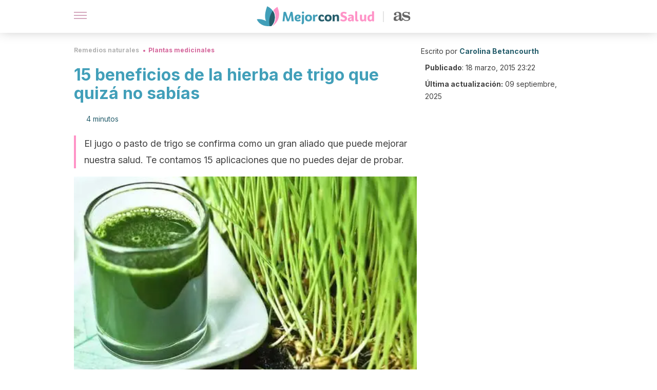

--- FILE ---
content_type: text/html; charset=utf-8
request_url: https://mejorconsalud.as.com/remedios-naturales/plantas-medicinales/15-beneficios-de-la-hierba-de-trigo-que-quiza-no-sabias/
body_size: 37359
content:
<!DOCTYPE html><html dir="ltr" lang="es" data-critters-container><head><script type="didomi/javascript" id="adobedtm_datalayer">
              window.DTM = window.DTM || {
                pageDataLayer: {"primaryCategory":"mejorconsalud","subCategory1":"mejorconsalud","pageType":"articulo","onsiteSearch":"0","onsiteSearchTerm":"","onsiteSearchResults":"","siteID":"ascom/mejorconsalud","language":"es","edition":"spanish","editionNavigation":"spanish","cms":"wp"}
              };
            </script><script type="didomi/javascript" src="https://assets.adobedtm.com/0681c221600c/c67b427f30d1/launch-00bef6da7719.min.js" async id="adobedtm"></script><meta charset="utf-8"><meta name="generator" content="Atomik 2.0.0"><meta name="viewport" content="width=device-width, initial-scale=1, maximum-scale=5"><link rel="icon" type="image/png" href="https://cdn.atomik.vip/themes/mcs/favicon.png"><meta name="theme-color" content="#337e93"><title>15 beneficios de la hierba de trigo que quizá no sabías - Mejor con Salud</title><meta name="article:post_id" content="50560"><link rel="canonical" href="https://mejorconsalud.as.com/remedios-naturales/plantas-medicinales/15-beneficios-de-la-hierba-de-trigo-que-quiza-no-sabias/"><meta property="article:author" content="Carolina Betancourth"><meta name="atomik:ads-provider" content="google"><meta name="description" content="El pasto de trigo es una hierba que se ha venido popularizando gracias a sus múltiples propiedades para la salud. Descubre 15 beneficios del pasto de trigo."><meta property="og:description" content="El pasto de trigo es una hierba que se ha venido popularizando gracias a sus múltiples propiedades para la salud. Descubre 15 beneficios del pasto de trigo."><meta name="robots" content="index,follow,max-snippet:-1,max-image-preview:large,max-video-preview:-1"><meta property="og:title" content="15 beneficios de la hierba de trigo que quizá no sabías"><meta property="twitter:title" content="15 beneficios de la hierba de trigo que quizá no sabías"><meta property="og:type" content="article"><meta property="og:image" content="https://mejorconsalud.as.com/wp-content/uploads/2015/03/Beneficios-del-trigo.jpg"><meta property="twitter:image" content="https://mejorconsalud.as.com/wp-content/uploads/2015/03/Beneficios-del-trigo.jpg"><meta property="og:image:width" content="500"><meta property="og:image:height" content="300"><meta property="og:image:secure_url" content="https://mejorconsalud.as.com/wp-content/uploads/2015/03/Beneficios-del-trigo.jpg"><meta name="twitter:card" content="summary_large_image"><meta name="twitter:site" content="@mejorconsalud"><meta name="twitter:creator" content="@mejorconsalud"><script type="application/ld+json">{"@context":"https://schema.org","@graph":[{"@type":"NewsArticle","@id":"https://mejorconsalud.as.com/remedios-naturales/plantas-medicinales/15-beneficios-de-la-hierba-de-trigo-que-quiza-no-sabias/#article","isPartOf":{"@id":"https://mejorconsalud.as.com/remedios-naturales/plantas-medicinales/15-beneficios-de-la-hierba-de-trigo-que-quiza-no-sabias/"},"author":{"name":"Carolina Betancourth","@id":"https://mejorconsalud.as.com/#/schema/person/fa522b74434d3ab4efe8b396b8f25cf7"},"headline":"15 beneficios de la hierba de trigo que quizá no sabías","datePublished":"2015-03-18T23:22:47+01:00","dateModified":"2025-09-09T23:31:49+02:00","mainEntityOfPage":{"@id":"https://mejorconsalud.as.com/remedios-naturales/plantas-medicinales/15-beneficios-de-la-hierba-de-trigo-que-quiza-no-sabias/"},"wordCount":958,"publisher":{"@id":"https://mejorconsalud.as.com/#organization"},"image":{"@id":"https://mejorconsalud.as.com/remedios-naturales/plantas-medicinales/15-beneficios-de-la-hierba-de-trigo-que-quiza-no-sabias/#primaryimage"},"thumbnailUrl":"https://mejorconsalud.as.com/wp-content/uploads/2015/03/Beneficios-del-trigo.jpg","articleSection":["Plantas medicinales"],"inLanguage":"es","articleBody":"La hierba de trigo, también llamada «pasto de trigo» o «trigo verde» es un suplemento muy poderoso que se ha venido popularizando con el paso de los años por las múltiples propiedades que aporta a la salud. Está compuesta por 19 tipos de aminoácidos, más de 90 minerales, cerca de 30 enzimas y un 70% de clorofila. Además de ser energizante y un apoyo para perder peso. Por eso, a continuación compartimos 15 beneficios que sin duda os darán razones para consumirla.\r\n\n1. Combate la anemia\n\r\n\r\nAunque aún no se ha demostrado científicamente, se cree que la ingesta del jugo de hierba de trigo puede ser eficaz para crear glóbulos rojos.  Este beneficio se debe a sus altos contenidos de clorofila, que tiene la misma estructura molecular que la hemoglobina en la sangre. Además, también contiene hierro, que es clave para combatir la anemia.\r\n2. Ayuda a perder peso\n\nLa hierba de trigo es un gran apoyo para todas esas personas que están buscando perder peso, aunque aún no se ha demostrado científicamente. Su consumo se cree que le proporciona energía al cuerpo para mejorar el rendimiento físico, aumentando la capacidad para bajar de peso y prevenir la obesidad.\r\n\r\nAdemás, si el aumento de peso se debe a problemas con la tiroides, se cree popularmente que el jugo de trigo verde ayuda mediante la estimulación de la glándula tiroidea. Puedes agregar este suplemento a zumos y batidos.\r\n3. Puede reducir los niveles de azúcar en la sangre\n\r\n\r\nEl consumo de esta hierba inhibe la asimilación de carbohidratos y con ello ayuda a regular los niveles de azúcar en la sangre, por lo que ayuda a las personas que sufren de diabetes. Aunque no hay evidencias científicas que lo avalen.\r\n4. Ayuda a prevenir la caries\r\nA falta de estudios que lo avalen, la hierba de trigo es muy eficaz en el tratamiento de problemas orales como la caries. Para esto, se debe aplicar directamente en las encías y los dientes y seguir las recomendaciones de tu odontólogo si existe algún problema que deba ser tratado.\r\n5. Reduce los niveles de presión arterial\n\nLos compuestos de proteínas y clorofila de la hierba de trigo han dado resultados muy positivos en la reducción de los niveles de presión arterial alta, pero no existen estudios concluyentes. En todo caso, supervisa continuamente tu presión arterial.\r\n\r\nDescubre más: Descubre cómo hacer una pomada mentolada para la congestión\r\n6. Puede reforzar el sistema inmunológico\n\r\n\r\nEl consumo frecuente de jugo de hierba de trigo puede incrementar la respuesta inmunológica y crea una barrera protectora contra los virus y bacterias que pueden afectar la salud. Faltan estudios científicos que lo corroboren. \n7. Protege contra la candidiasis\n\r\n\r\nLa hierba de trigo tienen compuestos antibacterianos que pueden inhibir el crecimiento de levaduras y bacterias. Su consumo regular previene de la candidiasis y otras enfermedades causadas por estos microorganismos, aunque no existen evidencias científicas que lo avalen. \n8. Combate la congestión de los senos paranasales\n\r\n\r\nEsta hierba puede ayudar a eliminar las toxinas que causan congestión y también promueve la disolución del moco. Se puede utilizar en jugo o en inhalación de vapor.\n9. Estimula la eliminación de metales pesados\r\nLa contaminación, el uso de productos químicos o el consumo de algunos alimentos, entre otros factores, causan una seria acumulación de metales pesados en el cuerpo que, a largo plazo, pueden afectar la salud. El consumo de jugo de hierba de trigo ayuda a estimular la eliminación de estas sustancias, aunque no existen evidencias científicas concluyentes. \nDescubre más: 6 remedios de plantas que ayudan en el tratamiento del colesterol alto\n10. Combate la artritis\nSegún la creencia popular, la hierba de trigo ayuda a reducir el dolor y la inflamación causada por la artritis. Solo hay que sumergir un paño limpio en jugo de hierba de trigo y aplicarlo directamente en la zona afectada.\r\n11. Elimina los malos olores corporales\n\r\n\r\nGracias a sus propiedades desintoxicantes, el pasto de trigo también ayuda a eliminar los malos olores corporales, así como el mal aliento. Esto no está demostrado científicamente. \n12. Previene las varices\n\nEl jugo de hierba de trigo, además de ayudar a combatir el colesterol, mejora la circulación y, gracias a esto, previene la aparición de venas várices, según la creencia popular.\r\n13. Depura el organismo\n\r\n\r\nEsta hierba es conocida por su alto poder desintoxicante, que ayuda a limpiar el organismo y promueve la depuración de la sangre y el hígado. Su consumo regular puede ayudar a eliminar las toxinas, limpia el colon y puede prevenir diferentes enfermedades crónicas asociadas a estos órganos. Faltan estudios que avalen este efecto.\r\n14. Tonifica la piel\n\r\n\r\nEl consumo de pasto de trigo está relacionado con una mayor elasticidad, aspecto, textura y suavidad de este órgano. Es el más grande del cuerpo humano. Puede, además, prevenir la aparición de espinillas o acné, aunque no existen estudios científicos concluyentes.\r\n15. Te hace más resistente\r\nGracias a su alto contenido en clorofila es capaz de elevar el nivel de oxígeno y ayuda a regenerar los glóbulos rojos. Estos son los responsables de efectuar el transporte celular de oxígeno, subiendo la oxigenación y, por tanto, la resistencia cuando hacemos deporte. Faltan estudios que lo corroboren.\r\n\r\n\r\n\r\n"},{"@type":"WebPage","@id":"https://mejorconsalud.as.com/remedios-naturales/plantas-medicinales/15-beneficios-de-la-hierba-de-trigo-que-quiza-no-sabias/","url":"https://mejorconsalud.as.com/remedios-naturales/plantas-medicinales/15-beneficios-de-la-hierba-de-trigo-que-quiza-no-sabias/","name":"15 beneficios de la hierba de trigo que quizá no sabías - Mejor con Salud","isPartOf":{"@id":"https://mejorconsalud.as.com/#website"},"primaryImageOfPage":{"@id":"https://mejorconsalud.as.com/remedios-naturales/plantas-medicinales/15-beneficios-de-la-hierba-de-trigo-que-quiza-no-sabias/#primaryimage","image":"https://mejorconsalud.as.com/wp-content/uploads/2015/03/Beneficios-del-trigo.jpg"},"image":{"@id":"https://mejorconsalud.as.com/remedios-naturales/plantas-medicinales/15-beneficios-de-la-hierba-de-trigo-que-quiza-no-sabias/#primaryimage"},"thumbnailUrl":"https://mejorconsalud.as.com/wp-content/uploads/2015/03/Beneficios-del-trigo.jpg","datePublished":"2015-03-18T23:22:47+01:00","dateModified":"2025-09-09T23:31:49+02:00","description":"El pasto de trigo es una hierba que se ha venido popularizando gracias a sus múltiples propiedades para la salud. Descubre 15 beneficios del pasto de trigo.","breadcrumb":{"@id":"https://mejorconsalud.as.com/remedios-naturales/plantas-medicinales/15-beneficios-de-la-hierba-de-trigo-que-quiza-no-sabias/#breadcrumb"},"inLanguage":"es","potentialAction":[{"@type":"ReadAction","target":["https://mejorconsalud.as.com/remedios-naturales/plantas-medicinales/15-beneficios-de-la-hierba-de-trigo-que-quiza-no-sabias/"]}]},{"@type":"ImageObject","inLanguage":"es","@id":"https://mejorconsalud.as.com/remedios-naturales/plantas-medicinales/15-beneficios-de-la-hierba-de-trigo-que-quiza-no-sabias/#primaryimage","url":"https://mejorconsalud.as.com/wp-content/uploads/2015/03/Beneficios-del-trigo.jpg","contentUrl":"https://mejorconsalud.as.com/wp-content/uploads/2015/03/Beneficios-del-trigo.jpg","width":500,"height":300},{"@type":"BreadcrumbList","@id":"https://mejorconsalud.as.com/remedios-naturales/plantas-medicinales/15-beneficios-de-la-hierba-de-trigo-que-quiza-no-sabias/#breadcrumb","itemListElement":[{"@type":"ListItem","position":1,"name":"Portada","item":"https://mejorconsalud.as.com/"},{"@type":"ListItem","position":2,"name":"Remedios naturales","item":"https://mejorconsalud.as.com/remedios-naturales/"},{"@type":"ListItem","position":3,"name":"Plantas medicinales","item":"https://mejorconsalud.as.com/remedios-naturales/plantas-medicinales/"},{"@type":"ListItem","position":4,"name":"15 beneficios de la hierba de trigo que quizá no sabías"}]},{"@type":"WebSite","@id":"https://mejorconsalud.as.com/#website","url":"https://mejorconsalud.as.com/","name":"Mejor con Salud","description":"Revista sobre buenos hábitos y cuidados para tu salud","publisher":{"@id":"https://mejorconsalud.as.com/#organization"},"potentialAction":[{"@type":"SearchAction","target":{"@type":"EntryPoint","urlTemplate":"https://mejorconsalud.as.com/?s={search_term_string}"},"query-input":{"@type":"PropertyValueSpecification","valueRequired":true,"valueName":"search_term_string"}}],"inLanguage":"es"},{"@type":"Organization","@id":"https://mejorconsalud.as.com/#organization","name":"Mejor con Salud","url":"https://mejorconsalud.as.com/","logo":{"@type":"ImageObject","inLanguage":"es","@id":"https://mejorconsalud.as.com/#/schema/logo/image/","url":"https://mejorconsalud.as.com/wp-content/uploads/2021/12/Logo-Mejorconsalud.png","contentUrl":"https://mejorconsalud.as.com/wp-content/uploads/2021/12/Logo-Mejorconsalud.png","width":600,"height":60,"caption":"Mejor con Salud"},"image":{"@id":"https://mejorconsalud.as.com/#/schema/logo/image/"},"sameAs":["https://www.facebook.com/MejorConSalud","https://x.com/mejorconsalud","https://instagram.com/mejorconsalud/","https://www.linkedin.com/company/mejor-con-salud/","https://www.pinterest.com/EsMejorConSalud/","https://www.youtube.com/user/mejorconsaludblog"]},{"@type":"Person","@id":"https://mejorconsalud.as.com/#/schema/person/fa522b74434d3ab4efe8b396b8f25cf7","name":"Carolina Betancourth","image":{"@type":"ImageObject","inLanguage":"es","@id":"https://mejorconsalud.as.com/#/schema/person/image/","url":"https://secure.gravatar.com/avatar/c1a572281d6ea0ea8bd03ca2f211dc6ea42d4aaed358d956cf321eea4d98e2f6?s=96&d=mm&r=g","contentUrl":"https://secure.gravatar.com/avatar/c1a572281d6ea0ea8bd03ca2f211dc6ea42d4aaed358d956cf321eea4d98e2f6?s=96&d=mm&r=g","caption":"Carolina Betancourth"},"description":"Graduada en Comunicación Social y Periodismo por la Universidad del Quindío (2015). Cuenta con una amplia trayectoria como escritora, editora y creadora de contenido digital. Trabajó en la Casa Editorial El Tiempo (Colombia), en la Alcaldía Municipal de Sevilla (Valle del Cauca, Colombia), en la Fundación Educativa Metropolitana UTEM y el Instituto de Deportes de Tenjo. También ha ejercido como redactora, entrevistadora, reportera y guionista.","url":"https://mejorconsalud.as.com/author/carolina-betancourth/"}]}</script><meta property="fb:app_id" content="274273832910289"><meta property="fb:pages" content="150614011744310"><meta name="content-type" content="remedies"><meta name="atomik:monetizable"><meta property="article:published_time" content="2015-03-18T23:22:47+01:00"><meta property="article:modified_time" content="2025-09-09T23:31:49+02:00"><meta property="og:site_name" content="Mejor con Salud"><meta name="application-name" content="Mejor con Salud"><meta name="apple-mobile-web-app-title" content="Mejor con Salud"><script>
            var script = document.createElement('script');
            script.src = 'https://fc.shift37.com/js/fc_'+Date.now()+'.js?origin=' + window.location.href +'&time='+Date.now();
            script.type = 'text/javascript';
            document.head.appendChild(script);
          </script><link rel="preload" as="image" imagesrcset="https://mejorconsalud.as.com/wp-content/uploads/2015/03/Beneficios-del-trigo.jpg?auto=webp&amp;quality=7500&amp;width=128&amp;crop=16:9,smart,safe&amp;format=webp&amp;optimize=medium&amp;dpr=2&amp;fit=cover&amp;fm=webp&amp;q=75&amp;w=128&amp;h=72 128w, https://mejorconsalud.as.com/wp-content/uploads/2015/03/Beneficios-del-trigo.jpg?auto=webp&amp;quality=7500&amp;width=256&amp;crop=16:9,smart,safe&amp;format=webp&amp;optimize=medium&amp;dpr=2&amp;fit=cover&amp;fm=webp&amp;q=75&amp;w=256&amp;h=144 256w, https://mejorconsalud.as.com/wp-content/uploads/2015/03/Beneficios-del-trigo.jpg?auto=webp&amp;quality=7500&amp;width=384&amp;crop=16:9,smart,safe&amp;format=webp&amp;optimize=medium&amp;dpr=2&amp;fit=cover&amp;fm=webp&amp;q=75&amp;w=384&amp;h=216 384w, https://mejorconsalud.as.com/wp-content/uploads/2015/03/Beneficios-del-trigo.jpg?auto=webp&amp;quality=7500&amp;width=640&amp;crop=16:9,smart,safe&amp;format=webp&amp;optimize=medium&amp;dpr=2&amp;fit=cover&amp;fm=webp&amp;q=75&amp;w=640&amp;h=360 640w, https://mejorconsalud.as.com/wp-content/uploads/2015/03/Beneficios-del-trigo.jpg?auto=webp&amp;quality=7500&amp;width=750&amp;crop=16:9,smart,safe&amp;format=webp&amp;optimize=medium&amp;dpr=2&amp;fit=cover&amp;fm=webp&amp;q=75&amp;w=750&amp;h=422 750w, https://mejorconsalud.as.com/wp-content/uploads/2015/03/Beneficios-del-trigo.jpg?auto=webp&amp;quality=7500&amp;width=828&amp;crop=16:9,smart,safe&amp;format=webp&amp;optimize=medium&amp;dpr=2&amp;fit=cover&amp;fm=webp&amp;q=75&amp;w=828&amp;h=466 828w, https://mejorconsalud.as.com/wp-content/uploads/2015/03/Beneficios-del-trigo.jpg?auto=webp&amp;quality=7500&amp;width=1080&amp;crop=16:9,smart,safe&amp;format=webp&amp;optimize=medium&amp;dpr=2&amp;fit=cover&amp;fm=webp&amp;q=75&amp;w=1080&amp;h=608 1080w, https://mejorconsalud.as.com/wp-content/uploads/2015/03/Beneficios-del-trigo.jpg?auto=webp&amp;quality=7500&amp;width=1200&amp;crop=16:9,smart,safe&amp;format=webp&amp;optimize=medium&amp;dpr=2&amp;fit=cover&amp;fm=webp&amp;q=75&amp;w=1200&amp;h=675 1200w, https://mejorconsalud.as.com/wp-content/uploads/2015/03/Beneficios-del-trigo.jpg?auto=webp&amp;quality=7500&amp;width=1920&amp;crop=16:9,smart,safe&amp;format=webp&amp;optimize=medium&amp;dpr=2&amp;fit=cover&amp;fm=webp&amp;q=75&amp;w=1920&amp;h=1080 1920w" imagesizes="(max-width: 768px) 100vw, (max-width: 1200px) 50vw, 33vw" fetchpriority="high"><meta name="next-head-count" content="38"><link rel="manifest" href="/manifest.json?v=2.0.0"><link rel="preload" href="https://cdn.atomik.vip/releases/mejorconsalud.as.com/_next/static/media/e4af272ccee01ff0-s.p.woff2" as="font" type="font/woff2" crossorigin="anonymous" data-next-font="size-adjust"><script defer nomodule src="https://cdn.atomik.vip/releases/mejorconsalud.as.com/_next/static/chunks/polyfills-42372ed130431b0a.js"></script><script src="https://cdn.atomik.vip/releases/mejorconsalud.as.com/_next/static/chunks/webpack-5516118b34565256.js" defer></script><script src="https://cdn.atomik.vip/releases/mejorconsalud.as.com/_next/static/chunks/framework-64ad27b21261a9ce.js" defer></script><script src="https://cdn.atomik.vip/releases/mejorconsalud.as.com/_next/static/chunks/main-9a37795541532428.js" defer></script><script src="https://cdn.atomik.vip/releases/mejorconsalud.as.com/_next/static/chunks/pages/_app-2167a4817e317f0d.js" defer></script><script src="https://cdn.atomik.vip/releases/mejorconsalud.as.com/_next/static/chunks/863-1033609a080a4387.js" defer></script><script src="https://cdn.atomik.vip/releases/mejorconsalud.as.com/_next/static/chunks/492-c174cc7c4373602e.js" defer></script><script src="https://cdn.atomik.vip/releases/mejorconsalud.as.com/_next/static/chunks/669-4c3c75e7a23f491e.js" defer></script><script src="https://cdn.atomik.vip/releases/mejorconsalud.as.com/_next/static/chunks/550-c8e0fbd30543c622.js" defer></script><script src="https://cdn.atomik.vip/releases/mejorconsalud.as.com/_next/static/chunks/pages/%5B...slug%5D-60c76233fe38488c.js" defer></script><script src="https://cdn.atomik.vip/releases/mejorconsalud.as.com/_next/static/Eyumt0UiZ_tTIhLw9Jf9L/_buildManifest.js" defer></script><script src="https://cdn.atomik.vip/releases/mejorconsalud.as.com/_next/static/Eyumt0UiZ_tTIhLw9Jf9L/_ssgManifest.js" defer></script><style>.__className_cd0a0e{font-family:__Inter_cd0a0e,__Inter_Fallback_cd0a0e;font-style:normal}</style><link rel="stylesheet" href="https://cdn.atomik.vip/releases/mejorconsalud.as.com/_next/static/css/40a038fb2e4f9d31.css" data-n-g media="print" onload="this.media='all'"><noscript><link rel="stylesheet" href="https://cdn.atomik.vip/releases/mejorconsalud.as.com/_next/static/css/40a038fb2e4f9d31.css" data-n-g></noscript><noscript data-n-css></noscript><style data-styled data-styled-version="6.1.19">*{margin:0;padding:0;box-sizing:border-box;-webkit-font-smoothing:antialiased;-moz-osx-font-smoothing:grayscale;}/*!sc*/
html{font-size:62.5%;}/*!sc*/
body{font-family:'Inter',-apple-system,BlinkMacSystemFont,'Segoe UI',Roboto,Oxygen,Ubuntu,Cantarell,'Open Sans','Helvetica Neue',sans-serif;color:#183d46;line-height:1.5;font-size:1.6rem;}/*!sc*/
img{max-width:100%;height:auto;display:block;}/*!sc*/
a{color:inherit;text-decoration:none;}/*!sc*/
button{cursor:pointer;border:none;background:none;}/*!sc*/
.critical{opacity:0;animation:fadeIn 0.3s ease-in forwards;}/*!sc*/
@keyframes fadeIn{from{opacity:0;}to{opacity:1;}}/*!sc*/
.lazy-load{opacity:0;transition:opacity 0.3s ease-in;}/*!sc*/
.lazy-load.loaded{opacity:1;}/*!sc*/
@media print{body{background:white;color:black;}}/*!sc*/
data-styled.g1[id="sc-global-eOYDwd1"]{content:"sc-global-eOYDwd1,"}/*!sc*/
.juvPYu{text-decoration:none;color:inherit;}/*!sc*/
data-styled.g2[id="sc-41d1e5f0-0"]{content:"juvPYu,"}/*!sc*/
.kJdTHk{cursor:pointer;}/*!sc*/
.kJdTHk .bar{border:solid 0.2rem #cacaca;margin-bottom:calc(0.8rem / 2);width:2.5rem;transition:0.5s;border:0;height:0.2rem;background-color:#a9507b;opacity:0.5;}/*!sc*/
.kJdTHk .header__hamburger{display:inline-block;position:absolute;right:0;padding:3em;}/*!sc*/
.kJdTHk .hamburger__bar1.isOpen{transform:rotate(45deg) translate(0,0.9rem);}/*!sc*/
.kJdTHk .hamburger__bar2.isOpen{opacity:0;}/*!sc*/
.kJdTHk .hamburger__bar3.isOpen{transform:rotate(-45deg) translate(0,-0.9rem);}/*!sc*/
data-styled.g3[id="sc-e2e8f66c-0"]{content:"kJdTHk,"}/*!sc*/
.fyUkVn{display:none;}/*!sc*/
@media (max-width:899px){.fyUkVn{display:block;}}/*!sc*/
data-styled.g8[id="sc-ecc171ae-0"]{content:"fyUkVn,"}/*!sc*/
.czKyJi{margin:1.6rem 0;border:0;background:repeating-linear-gradient( -45deg,transparent 0px,transparent 2px,#e4e4e4 2px,#e4e4e4 4px );height:0.8rem;width:100%;}/*!sc*/
.eCZVba{margin:1.6rem 0;border:0;background:repeating-linear-gradient( -45deg,transparent 0px,transparent 2px,#daf2f9 2px,#daf2f9 4px );height:0.8rem;width:100%;}/*!sc*/
.jtVKVy{margin:1.6rem 0;border:0;background:repeating-linear-gradient( -45deg,transparent 0px,transparent 2px,#419fb9 2px,#419fb9 4px );height:0.8rem;width:100%;}/*!sc*/
data-styled.g9[id="sc-da22e0c1-0"]{content:"czKyJi,eCZVba,jtVKVy,"}/*!sc*/
.hNjlvt{display:flex;top:0;z-index:50;background-color:#fff;position:fixed;width:100%;height:4.8rem;box-shadow:0 -4px 24px rgb(0 0 0 / 25%);}/*!sc*/
@media (min-width: 900px){.hNjlvt{height:6.4rem;}}/*!sc*/
data-styled.g26[id="sc-ec358cf-0"]{content:"hNjlvt,"}/*!sc*/
.iqglDR{display:flex;width:100%;justify-content:space-between;align-items:center;max-width:1024px;margin:0 auto;padding:0 1.6rem;}/*!sc*/
data-styled.g27[id="sc-ec358cf-1"]{content:"iqglDR,"}/*!sc*/
.eziThn{display:flex;align-items:center;position:absolute;top:50%;left:50%;transform:translate(-50%,-50%);}/*!sc*/
.eziThn a.home__link{display:flex;align-items:center;}/*!sc*/
.eziThn a.as__link{display:flex;justify-content:center;align-items:center;position:relative;margin-left:1.6rem;padding-left:0.8rem;}/*!sc*/
.eziThn a.as__link::before{content:'';width:0.1rem;height:1.5rem;left:-0.5rem;background-color:#cacaca;position:absolute;}/*!sc*/
@media (min-width: 900px){.eziThn a.as__link{margin-left:0.8rem;padding-left:0.8rem;}.eziThn a.as__link::before{content:'';height:2.1rem;top:1rem;left:-1.2rem;}}/*!sc*/
data-styled.g29[id="sc-ec358cf-3"]{content:"eziThn,"}/*!sc*/
.cNbuxU{cursor:pointer;width:2.4rem;height:2.4rem;}/*!sc*/
data-styled.g30[id="sc-ec358cf-4"]{content:"cNbuxU,"}/*!sc*/
.hVgXxB{width:14.5rem;height:3rem;}/*!sc*/
@media (min-width: 900px){.hVgXxB{width:27rem;height:4rem;}}/*!sc*/
data-styled.g31[id="sc-ec358cf-5"]{content:"hVgXxB,"}/*!sc*/
.dmgPol{width:2rem;height:3rem;}/*!sc*/
@media (min-width: 900px){.dmgPol{width:3.3rem;height:4rem;}}/*!sc*/
data-styled.g32[id="sc-ec358cf-6"]{content:"dmgPol,"}/*!sc*/
.cPCepI{color:#414141;margin:1.6rem 0;font-size:1.8rem;line-height:3.2rem;}/*!sc*/
data-styled.g33[id="sc-1d9c7da-0"]{content:"cPCepI,"}/*!sc*/
.iIipxd{color:#337e93;margin-top:2.4rem;font-size:2.8rem;line-height:3.6rem;}/*!sc*/
data-styled.g37[id="sc-ddc6bf4d-0"]{content:"iIipxd,"}/*!sc*/
.licoAI hr{background:repeating-linear-gradient( -45deg,transparent 0px,transparent 2px,#daf2f9 2px,#daf2f9 4px );}/*!sc*/
.licoAI a{font-size:1.6rem;font-weight:700;}/*!sc*/
.licoAI strong{font-size:1.6rem;}/*!sc*/
.licoAI p{text-align:center;}/*!sc*/
data-styled.g39[id="sc-7d3db058-0"]{content:"licoAI,"}/*!sc*/
.llhwez{margin-top:0.8rem;margin-bottom:0.8rem;position:relative;}/*!sc*/
@media (min-width:480px){.llhwez{margin-bottom:1.6rem;}}/*!sc*/
data-styled.g45[id="sc-5b040df8-0"]{content:"llhwez,"}/*!sc*/
.ZpBrN{position:relative;overflow:hidden;height:26.5rem;margin:0 -1.6rem;}/*!sc*/
@media (min-width:480px){.ZpBrN{height:38.5rem;}}/*!sc*/
@media (min-width: 900px){.ZpBrN{margin:0 0;}}/*!sc*/
data-styled.g46[id="sc-ad9655fb-0"]{content:"ZpBrN,"}/*!sc*/
.dQrdHX{font-style:italic;}/*!sc*/
data-styled.g48[id="sc-66d0b029-0"]{content:"dQrdHX,"}/*!sc*/
.cVypns{background-color:#265e6c;width:100%;padding:2.4rem 0;}/*!sc*/
@media (min-width: 900px){.cVypns{padding-top:4.8rem;}}/*!sc*/
data-styled.g52[id="sc-453623fd-0"]{content:"cVypns,"}/*!sc*/
.fOeHvD{max-width:1024px;margin:0 auto;padding:0 0.8rem;}/*!sc*/
data-styled.g53[id="sc-453623fd-1"]{content:"fOeHvD,"}/*!sc*/
.bhYmjj{display:flex;justify-content:center;margin-bottom:2.4rem;opacity:0.25;}/*!sc*/
data-styled.g54[id="sc-453623fd-2"]{content:"bhYmjj,"}/*!sc*/
.hMlWZu{display:flex;flex-direction:column;align-items:center;justify-content:center;text-align:center;gap:1.6rem;}/*!sc*/
@media (min-width: 900px){.hMlWZu{flex-direction:row;justify-content:space-between;}}/*!sc*/
data-styled.g55[id="sc-453623fd-3"]{content:"hMlWZu,"}/*!sc*/
.knjXVA{text-align:center;margin-top:1.6rem;margin-bottom:1.6rem;list-style:none;}/*!sc*/
.knjXVA a{padding:0.8rem;color:#ecf8fc;font-size:1.6rem;line-height:2.4rem;}/*!sc*/
data-styled.g56[id="sc-453623fd-4"]{content:"knjXVA,"}/*!sc*/
.AnuZX{color:#94d9ec;font-size:1.4rem;line-height:2rem;}/*!sc*/
.AnuZX p{color:#94d9ec;font-size:1.4rem;line-height:2rem;}/*!sc*/
data-styled.g58[id="sc-453623fd-6"]{content:"AnuZX,"}/*!sc*/
.knBjPQ{display:flex;width:100%;justify-content:center;}/*!sc*/
@media (min-width: 900px){.knBjPQ{width:inherit;}}/*!sc*/
data-styled.g59[id="sc-453623fd-7"]{content:"knBjPQ,"}/*!sc*/
.fpvcPF{width:100%;margin:0 auto;min-height:100vh;}/*!sc*/
data-styled.g60[id="sc-f0eb3b8f-0"]{content:"fpvcPF,"}/*!sc*/
.kwuqzJ{display:flex;width:100%;flex-direction:column;margin-top:4.8rem;}/*!sc*/
@media (min-width: 900px){.kwuqzJ{margin-top:calc(3.2rem * 2);}}/*!sc*/
data-styled.g63[id="sc-472c8f60-0"]{content:"kwuqzJ,"}/*!sc*/
.iSsFol{display:flex;width:100%;flex-direction:column;margin-bottom:1.6rem;}/*!sc*/
.iSsFol img{border-top-right-radius:4px;border-top-left-radius:4px;}/*!sc*/
@media (min-width: 900px){.iSsFol{max-width:24.5rem;}}/*!sc*/
data-styled.g64[id="sc-d31cd582-0"]{content:"iSsFol,"}/*!sc*/
.erphLp{display:flex;width:100%;height:18rem;position:relative;}/*!sc*/
@media (min-width:480px){.erphLp{min-height:26.5rem;}}/*!sc*/
@media (min-width: 900px){.erphLp{min-height:20rem;}}/*!sc*/
data-styled.g65[id="sc-d31cd582-1"]{content:"erphLp,"}/*!sc*/
.kWqpDQ{display:flex;flex-direction:column;padding:0.8rem 0;}/*!sc*/
data-styled.g66[id="sc-d31cd582-2"]{content:"kWqpDQ,"}/*!sc*/
.hgGhGi{font-size:1.2rem;font-weight:700;line-height:1.7rem;text-transform:uppercase;color:#419fb9;}/*!sc*/
data-styled.g67[id="sc-d31cd582-3"]{content:"hgGhGi,"}/*!sc*/
.VZXYp{font-size:2.0rem;font-weight:700;line-height:2.6rem;color:#183d46;word-break:break-word;overflow:hidden;text-overflow:ellipsis;display:-webkit-box;-webkit-line-clamp:3;-webkit-box-orient:vertical;}/*!sc*/
.VZXYp:hover{color:#d4649a;}/*!sc*/
data-styled.g68[id="sc-d31cd582-4"]{content:"VZXYp,"}/*!sc*/
.fGXcMp{display:flex;align-items:center;justify-content:center;width:fit-content;cursor:pointer;border:1px solid transparent;color:#fff;background-color:#d4649a;border-radius:0.4rem;padding:0.8rem 1.6rem;font-size:1.6rem;font-weight:700;line-height:2.4rem;}/*!sc*/
.fGXcMp:hover{background-color:#71cce5;box-shadow:-6px 6px 0px 0px rgba(0,0,0,0.2);}/*!sc*/
.fGXcMp svg{margin-right:0.8rem;}/*!sc*/
data-styled.g75[id="sc-71eeb33a-0"]{content:"fGXcMp,"}/*!sc*/
.qGcqi{display:flex;flex-direction:column;width:100%;}/*!sc*/
data-styled.g115[id="sc-5cb71777-0"]{content:"qGcqi,"}/*!sc*/
.SEJRu{width:100%;margin-top:2.4rem;max-width:1024px;margin:0 auto;}/*!sc*/
@media (min-width: 900px){.SEJRu{display:grid;grid-template-columns:repeat(4,1fr);gap:1rem;}.SEJRu div{max-width:inherit;}}/*!sc*/
data-styled.g116[id="sc-5cb71777-1"]{content:"SEJRu,"}/*!sc*/
.eGCOj{display:flex;flex-direction:column;max-width:1024px;margin:0 auto;padding:0 1.6rem;margin-bottom:4.0rem;}/*!sc*/
.eGCOj button{align-self:center;}/*!sc*/
data-styled.g136[id="sc-eaa33597-0"]{content:"eGCOj,"}/*!sc*/
.bWIHUY{font-size:calc(1.2rem * 2);font-weight:700;line-height:2.9rem;color:#696969;padding-bottom:0.8rem;margin-bottom:2.4rem;background-image:linear-gradient(to right,#cacaca 45%,transparent 0%);background-size:7px 1px;background-position:bottom;background-repeat:repeat-x;}/*!sc*/
data-styled.g137[id="sc-eaa33597-1"]{content:"bWIHUY,"}/*!sc*/
.ezYgqD{padding:0 1.6rem;max-width:1024px;margin:0 auto;}/*!sc*/
.ezYgqD #taboola-below-article-thumbnails{bottom:inherit;}/*!sc*/
@media (min-width: 900px){.ezYgqD >div{max-width:66.8rem;}}/*!sc*/
.ezYgqD .organic-thumbnails-rr .videoCube,.ezYgqD .alternating-thumbnails-rr .videoCube,.ezYgqD .alternating-thumbnails-rr .videoCube.syndicatedItem,.ezYgqD .trc_elastic_alternating-thumbnails-rr div.videoCube,.ezYgqD .trc_elastic_organic-thumbnails-rr .trc_rbox_outer .videoCube{box-shadow:0px 4px 8px rgba(0,0,0,0.08);border-radius:0.4rem;-webkit-border-radius:0.4rem;margin:1.1rem;width:calc(100% - 1.5rem);padding:0 0 0.8rem 0;transition:all 0.5s;}/*!sc*/
.ezYgqD .trc_elastic_alternating-thumbnails-rr div.videoCube:hover,.ezYgqD .trc_elastic_organic-thumbnails-rr .trc_rbox_outer .videoCube:hover{opacity:0.8;transition:all 0.3s;}/*!sc*/
.ezYgqD .thumbs-feed-01-a .videoCube.syndicatedItem,.ezYgqD .thumbs-feed-01 .videoCube.syndicatedItem{border-radius:0.4rem;-webkit-border-radius:0.4rem;padding:0 0 0.8rem 0;}/*!sc*/
.ezYgqD .trc_related_container div.videoCube.thumbnail_bottom .thumbBlock,.ezYgqD .trc_related_container div.videoCube.thumbnail_top .thumbBlock{border-top-left-radius:0.4rem;border-top-right-radius:0.4rem;}/*!sc*/
.ezYgqD .alternating-thumbnails-rr .syndicatedItem .branding,.ezYgqD .alternating-thumbnails-rr .syndicatedItem .video-title,.ezYgqD .alternating-thumbnails-rr .video-title,.ezYgqD .organic-thumbnails-rr .video-label-box{padding:0 0.8rem;}/*!sc*/
.ezYgqD .organic-thumbs-feed-01 .video-label,.ezYgqD .organic-thumbnails-rr .video-label,.ezYgqD .organic-thumbs-feed-01-c .video-label,.ezYgqD .exchange-thumbs-feed-01 .video-label,.ezYgqD .alternating-thumbnails-rr .video-label{font-family:initial;}/*!sc*/
.ezYgqD .exchange-thumbs-feed-01 .sponsored,.ezYgqD .exchange-thumbs-feed-01 .sponsored-url,.ezYgqD .exchange-thumbs-feed-01 .video-title,.ezYgqD .organic-thumbs-feed-01 .sponsored,.ezYgqD .organic-thumbs-feed-01 .sponsored-url,.ezYgqD .organic-thumbnails-rr .sponsored,.ezYgqD .organic-thumbnails-rr .sponsored-url,.ezYgqD .organic-thumbs-feed-01-c .video-title,.ezYgqD .organic-thumbs-feed-01-c .sponsored,.ezYgqD .organic-thumbs-feed-01-c .sponsored-url,.ezYgqD .organic-thumbnails-rr .video-title,.ezYgqD .organic-thumbs-feed-01 .video-title,.ezYgqD .thumbs-feed-01 .syndicatedItem .video-title,.ezYgqD .thumbs-feed-01-b .syndicatedItem .video-title,.ezYgqD .thumbs-feed-01-a .syndicatedItem .video-titlem,.ezYgqD .thumbs-feed-01-a .syndicatedItem .video-title,.ezYgqD .alternating-thumbnails-rr .syndicatedItem .video-title,.ezYgqD .alternating-thumbnails-rr .sponsored,.ezYgqD .alternating-thumbnails-rr .sponsored-url,.ezYgqD .alternating-thumbnails-rr .video-title{color:#414141;font-family:'__Inter_cd0a0e','__Inter_Fallback_cd0a0e';font-weight:700;line-height:1.4;font-size:2.0rem;display:inline-block;max-height:9rem;}/*!sc*/
.ezYgqD .videoCube span.video-title:hover,.ezYgqD .videoCube_hover span.video-title{text-decoration:none;color:#2d2d2d;}/*!sc*/
.ezYgqD .organic-thumbs-feed-01 .video-description,.ezYgqD .exchange-thumbs-feed-01 .sponsored,.ezYgqD .exchange-thumbs-feed-01 .sponsored-url,.ezYgqD .exchange-thumbs-feed-01 .video-description,.ezYgqD .thumbs-feed-01 .syndicatedItem .video-description,.ezYgqD .thumbs-feed-01-a .syndicatedItem .video-description{color:#414141;font-family:'__Inter_cd0a0e','__Inter_Fallback_cd0a0e';font-weight:normal;line-height:1.5;font-size:1.6rem;display:inline-block;transition:all 0.5s;max-height:6.4rem;}/*!sc*/
.ezYgqD .exchange-thumbs-feed-01 .videoCube:hover .video-label-box .video-description,.ezYgqD .organic-thumbs-feed-01 .videoCube:hover .video-label-box .video-description,.ezYgqD .thumbs-feed-01 .videoCube:hover .video-label-box .video-description,.ezYgqD .thumbs-feed-01-a .videoCube:hover .video-label-box .video-description{text-decoration:none;color:#414141;}/*!sc*/
.ezYgqD .alternating-thumbnails-rr .syndicatedItem .branding{padding:0 0.8rem;}/*!sc*/
.ezYgqD .exchange-thumbs-feed-01 .branding,.ezYgqD .alternating-thumbnails-rr .syndicatedItem .branding,.ezYgqD .thumbs-feed-01-b .syndicatedItem .branding,.ezYgqD .thumbs-feed-01-a .syndicatedItem .branding,.ezYgqD .thumbs-feed-01 .syndicatedItem .branding,.ezYgqD .organic-thumbs-feed-01 .branding,.ezYgqD .organic-thumbs-feed-01-c .branding{color:#87877d;font-family:'__Inter_cd0a0e','__Inter_Fallback_cd0a0e';font-weight:normal;line-height:1.6;font-size:1.4rem;display:inline-block;}/*!sc*/
.ezYgqD .trc_related_container .logoDiv,.ezYgqD .trc_related_container .trc_header_ext .logoDiv{margin-right:1.6rem;}/*!sc*/
data-styled.g138[id="sc-4e7f0fb9-0"]{content:"ezYgqD,"}/*!sc*/
.gJfYSD{display:flex;margin:1.6rem 0;}/*!sc*/
data-styled.g141[id="sc-6f0f1473-0"]{content:"gJfYSD,"}/*!sc*/
.cMmKZy{position:relative;}/*!sc*/
.cMmKZy a{font-size:1.2rem;font-weight:700;color:#b1b1b1;line-height:2rem;}/*!sc*/
.cMmKZy:not(:last-child){margin-right:1.8rem;}/*!sc*/
.cMmKZy:not(:last-child)::after{content:'';width:0.4rem;height:0.4rem;background:#d4649a;border-radius:50%;position:absolute;margin-left:1rem;top:60%;transform:translate(-50%,-50%);}/*!sc*/
.bRyKpv{position:relative;}/*!sc*/
.bRyKpv a{font-size:1.2rem;font-weight:700;color:#b1b1b1;line-height:2rem;color:#d4649a;}/*!sc*/
.bRyKpv:not(:last-child){margin-right:1.8rem;}/*!sc*/
.bRyKpv:not(:last-child)::after{content:'';width:0.4rem;height:0.4rem;background:#d4649a;border-radius:50%;position:absolute;margin-left:1rem;top:60%;transform:translate(-50%,-50%);}/*!sc*/
data-styled.g142[id="sc-6f0f1473-1"]{content:"cMmKZy,bRyKpv,"}/*!sc*/
.jMxbXG{display:flex;justify-content:center;align-items:center;width:100%;justify-content:flex-start;font-size:1.4rem;color:#414141;background-color:transparent;border:none;outline:none;}/*!sc*/
data-styled.g143[id="sc-14672f91-0"]{content:"jMxbXG,"}/*!sc*/
.jTFKlo{display:block;}/*!sc*/
data-styled.g144[id="sc-171bfc46-0"]{content:"jTFKlo,"}/*!sc*/
.kAURME{display:flex;justify-content:space-between;align-items:center;width:100%;cursor:pointer;}/*!sc*/
.kAURME svg{transform:rotate(-90deg);transition:all 0.5s;}/*!sc*/
data-styled.g145[id="sc-171bfc46-1"]{content:"kAURME,"}/*!sc*/
.gSidVX{display:flex;width:100%;align-items:flex-start;overflow:hidden;transition:all 0.3s;height:0px;}/*!sc*/
data-styled.g146[id="sc-171bfc46-2"]{content:"gSidVX,"}/*!sc*/
.lnnnPA{padding:0.2rem 0;width:100%;}/*!sc*/
data-styled.g147[id="sc-171bfc46-3"]{content:"lnnnPA,"}/*!sc*/
.gWFqSW button{cursor:pointer;}/*!sc*/
.gWFqSW hr:first-child{margin-bottom:0.8rem;}/*!sc*/
.gWFqSW hr:last-child{margin-top:0.8rem;}/*!sc*/
.gWFqSW p,.gWFqSW li{font-size:1.4rem;line-height:2.8rem;margin:0;}/*!sc*/
.gWFqSW ul{margin-top:0;margin-bottom:0;margin-right:0;}/*!sc*/
.gWFqSW hr.divider__content{border:0;background-image:linear-gradient( to right,#b7e5f2 45%,transparent 0% );background-size:0.7rem 0.1rem;background-position:bottom;background-repeat:repeat-x;height:0.4rem;width:100%;}/*!sc*/
data-styled.g148[id="sc-7b300efb-0"]{content:"gWFqSW,"}/*!sc*/
.aFnGA{margin-left:0.8rem;line-height:2.8rem;}/*!sc*/
data-styled.g149[id="sc-7b300efb-1"]{content:"aFnGA,"}/*!sc*/
.gENPaz{margin-top:0.8rem;display:flex;align-items:center;}/*!sc*/
data-styled.g154[id="sc-3ee3052a-0"]{content:"gENPaz,"}/*!sc*/
.gpSAjR{font-size:1.4rem;line-height:2.4rem;color:#414141;margin-left:0.8rem;}/*!sc*/
.gpSAjR a{color:#265e6c;}/*!sc*/
data-styled.g155[id="sc-3ee3052a-1"]{content:"gpSAjR,"}/*!sc*/
.kOIPjD{display:flex;align-items:center;line-height:2.4rem;margin-top:0.8rem;}/*!sc*/
.kOIPjD span{font-size:1.4rem;margin-left:0.8rem;color:#414141;}/*!sc*/
data-styled.g156[id="sc-48a21364-0"]{content:"kOIPjD,"}/*!sc*/
.ljddjP{display:flex;align-items:center;line-height:2.4rem;margin-top:0.8rem;}/*!sc*/
.ljddjP span{font-size:1.4rem;margin-left:0.8rem;color:#414141;}/*!sc*/
data-styled.g157[id="sc-2b6c360c-0"]{content:"ljddjP,"}/*!sc*/
@media (min-width: 900px){.guoKwl{display:flex;flex-direction:column;}}/*!sc*/
data-styled.g158[id="sc-cf5d4015-0"]{content:"guoKwl,"}/*!sc*/
@media (min-width: 900px){.iXgWtC{display:flex;gap:2.4rem;max-width:1024px;padding:0 1.6rem;min-width:0;width:100%;align-self:center;}}/*!sc*/
data-styled.g159[id="sc-cf5d4015-1"]{content:"iXgWtC,"}/*!sc*/
.eUBmZl{padding:0 1.6rem;}/*!sc*/
@media (min-width: 900px){.eUBmZl{padding:0;max-width:66.8rem;min-width:0;width:100%;}}/*!sc*/
data-styled.g160[id="sc-cf5d4015-2"]{content:"eUBmZl,"}/*!sc*/
.kvJJWs{font-size:1.8rem;line-height:3.2rem;}/*!sc*/
data-styled.g161[id="sc-cf5d4015-3"]{content:"kvJJWs,"}/*!sc*/
.lkIwgJ{display:none;padding-top:1.6rem;}/*!sc*/
@media (min-width: 900px){.lkIwgJ{display:block;width:30rem;}}/*!sc*/
data-styled.g162[id="sc-cf5d4015-4"]{content:"lkIwgJ,"}/*!sc*/
.dyiFVi{font-size:calc(1.6rem * 2);color:#419fb9;line-height:3.6rem;}/*!sc*/
data-styled.g163[id="sc-cf5d4015-5"]{content:"dyiFVi,"}/*!sc*/
.IBPJA{display:flex;align-items:center;margin-top:1.6rem;margin-bottom:1.6rem;}/*!sc*/
.IBPJA span{font-size:1.4rem;color:#265e6c;margin-left:0.8rem;}/*!sc*/
data-styled.g164[id="sc-cf5d4015-6"]{content:"IBPJA,"}/*!sc*/
.dpbizS{display:flex;justify-content:center;align-items:center;width:1.6rem;height:1.6rem;}/*!sc*/
data-styled.g165[id="sc-cf5d4015-7"]{content:"dpbizS,"}/*!sc*/
.iQRkDv{position:relative;overflow:hidden;height:26.5rem;margin:0 -1.6rem;}/*!sc*/
@media (min-width:480px){.iQRkDv{height:38.5rem;}}/*!sc*/
@media (min-width: 900px){.iQRkDv{margin:0 0;}}/*!sc*/
data-styled.g166[id="sc-cf5d4015-8"]{content:"iQRkDv,"}/*!sc*/
.bTmNmq{font-size:1.8rem;line-height:3.2rem;color:#414141;border-left:0.4rem solid #ff93c7;padding-left:1.6rem;margin:1.6rem 0;}/*!sc*/
data-styled.g167[id="sc-cf5d4015-9"]{content:"bTmNmq,"}/*!sc*/
.fDXFdS{display:none;-webkit-box-flex:1;flex:auto;min-height:100%;}/*!sc*/
@media (min-width: 900px){.fDXFdS{display:block;}}/*!sc*/
data-styled.g168[id="sc-cf5d4015-10"]{content:"fDXFdS,"}/*!sc*/
.fjimMJ{display:flex;align-items:center;padding:0.8rem;background-color:#f1f1f1;border-radius:0.4rem;margin-bottom:1.6rem;}/*!sc*/
.fjimMJ p{font-size:1.2rem;line-height:1.8rem;color:#717169;margin:0;}/*!sc*/
data-styled.g169[id="sc-cf5d4015-11"]{content:"fjimMJ,"}/*!sc*/
.fgxhJN{margin-right:0.8rem;}/*!sc*/
data-styled.g170[id="sc-cf5d4015-12"]{content:"fgxhJN,"}/*!sc*/
</style></head><body><div id="__next"><main class="__className_cd0a0e"><header class="sc-ec358cf-0 hNjlvt"><div class="sc-ec358cf-1 iqglDR"><div class="sc-e2e8f66c-0 kJdTHk header__hamburger"><div class="bar hamburger__bar1 "></div><div class="bar hamburger__bar2 "></div><div class="bar hamburger__bar3 "></div></div><div class="sc-ec358cf-3 eziThn"><a target="_self" rel="noopener" class="home__link" style="text-decoration:none" href="/"><img alt="Logo image" fetchpriority="auto" loading="lazy" decoding="async" data-nimg="1" class="sc-ec358cf-5 hVgXxB" style="color:transparent;background-size:cover;background-position:50% 50%;background-repeat:no-repeat;background-image:url(&quot;data:image/svg+xml;charset=utf-8,%3Csvg xmlns=&#x27;http://www.w3.org/2000/svg&#x27; %3E%3Cfilter id=&#x27;b&#x27; color-interpolation-filters=&#x27;sRGB&#x27;%3E%3CfeGaussianBlur stdDeviation=&#x27;20&#x27;/%3E%3CfeColorMatrix values=&#x27;1 0 0 0 0 0 1 0 0 0 0 0 1 0 0 0 0 0 100 -1&#x27; result=&#x27;s&#x27;/%3E%3CfeFlood x=&#x27;0&#x27; y=&#x27;0&#x27; width=&#x27;100%25&#x27; height=&#x27;100%25&#x27;/%3E%3CfeComposite operator=&#x27;out&#x27; in=&#x27;s&#x27;/%3E%3CfeComposite in2=&#x27;SourceGraphic&#x27;/%3E%3CfeGaussianBlur stdDeviation=&#x27;20&#x27;/%3E%3C/filter%3E%3Cimage width=&#x27;100%25&#x27; height=&#x27;100%25&#x27; x=&#x27;0&#x27; y=&#x27;0&#x27; preserveAspectRatio=&#x27;none&#x27; style=&#x27;filter: url(%23b);&#x27; href=&#x27;[data-uri]&#x27;/%3E%3C/svg%3E&quot;)" sizes="(max-width: 768px) 100vw, (max-width: 1200px) 50vw, 33vw" srcset="https://cdn.atomik.vip/themes/mcs/es/logo.svg?auto=webp&amp;quality=7500&amp;width=128&amp;crop=16:9,smart,safe&amp;format=webp&amp;optimize=medium&amp;dpr=2&amp;fit=cover&amp;fm=webp&amp;q=75&amp;w=128&amp;h=72 128w, https://cdn.atomik.vip/themes/mcs/es/logo.svg?auto=webp&amp;quality=7500&amp;width=256&amp;crop=16:9,smart,safe&amp;format=webp&amp;optimize=medium&amp;dpr=2&amp;fit=cover&amp;fm=webp&amp;q=75&amp;w=256&amp;h=144 256w, https://cdn.atomik.vip/themes/mcs/es/logo.svg?auto=webp&amp;quality=7500&amp;width=384&amp;crop=16:9,smart,safe&amp;format=webp&amp;optimize=medium&amp;dpr=2&amp;fit=cover&amp;fm=webp&amp;q=75&amp;w=384&amp;h=216 384w, https://cdn.atomik.vip/themes/mcs/es/logo.svg?auto=webp&amp;quality=7500&amp;width=640&amp;crop=16:9,smart,safe&amp;format=webp&amp;optimize=medium&amp;dpr=2&amp;fit=cover&amp;fm=webp&amp;q=75&amp;w=640&amp;h=360 640w, https://cdn.atomik.vip/themes/mcs/es/logo.svg?auto=webp&amp;quality=7500&amp;width=750&amp;crop=16:9,smart,safe&amp;format=webp&amp;optimize=medium&amp;dpr=2&amp;fit=cover&amp;fm=webp&amp;q=75&amp;w=750&amp;h=422 750w, https://cdn.atomik.vip/themes/mcs/es/logo.svg?auto=webp&amp;quality=7500&amp;width=828&amp;crop=16:9,smart,safe&amp;format=webp&amp;optimize=medium&amp;dpr=2&amp;fit=cover&amp;fm=webp&amp;q=75&amp;w=828&amp;h=466 828w, https://cdn.atomik.vip/themes/mcs/es/logo.svg?auto=webp&amp;quality=7500&amp;width=1080&amp;crop=16:9,smart,safe&amp;format=webp&amp;optimize=medium&amp;dpr=2&amp;fit=cover&amp;fm=webp&amp;q=75&amp;w=1080&amp;h=608 1080w, https://cdn.atomik.vip/themes/mcs/es/logo.svg?auto=webp&amp;quality=7500&amp;width=1200&amp;crop=16:9,smart,safe&amp;format=webp&amp;optimize=medium&amp;dpr=2&amp;fit=cover&amp;fm=webp&amp;q=75&amp;w=1200&amp;h=675 1200w, https://cdn.atomik.vip/themes/mcs/es/logo.svg?auto=webp&amp;quality=7500&amp;width=1920&amp;crop=16:9,smart,safe&amp;format=webp&amp;optimize=medium&amp;dpr=2&amp;fit=cover&amp;fm=webp&amp;q=75&amp;w=1920&amp;h=1080 1920w" src="https://cdn.atomik.vip/themes/mcs/es/logo.svg?auto=webp&amp;quality=7500&amp;width=1920&amp;crop=16:9,smart,safe&amp;format=webp&amp;optimize=medium&amp;dpr=2&amp;fit=cover&amp;fm=webp&amp;q=75&amp;w=1920&amp;h=1080"></a><a rel="noopener" href="https://as.com" target="_blank" class="sc-41d1e5f0-0 juvPYu as__link"><img alt="As logo image" fetchpriority="auto" loading="lazy" decoding="async" data-nimg="1" class="sc-ec358cf-6 dmgPol as__logo" style="color:transparent;background-size:cover;background-position:50% 50%;background-repeat:no-repeat;background-image:url(&quot;data:image/svg+xml;charset=utf-8,%3Csvg xmlns=&#x27;http://www.w3.org/2000/svg&#x27; %3E%3Cfilter id=&#x27;b&#x27; color-interpolation-filters=&#x27;sRGB&#x27;%3E%3CfeGaussianBlur stdDeviation=&#x27;20&#x27;/%3E%3CfeColorMatrix values=&#x27;1 0 0 0 0 0 1 0 0 0 0 0 1 0 0 0 0 0 100 -1&#x27; result=&#x27;s&#x27;/%3E%3CfeFlood x=&#x27;0&#x27; y=&#x27;0&#x27; width=&#x27;100%25&#x27; height=&#x27;100%25&#x27;/%3E%3CfeComposite operator=&#x27;out&#x27; in=&#x27;s&#x27;/%3E%3CfeComposite in2=&#x27;SourceGraphic&#x27;/%3E%3CfeGaussianBlur stdDeviation=&#x27;20&#x27;/%3E%3C/filter%3E%3Cimage width=&#x27;100%25&#x27; height=&#x27;100%25&#x27; x=&#x27;0&#x27; y=&#x27;0&#x27; preserveAspectRatio=&#x27;none&#x27; style=&#x27;filter: url(%23b);&#x27; href=&#x27;[data-uri]&#x27;/%3E%3C/svg%3E&quot;)" sizes="(max-width: 768px) 100vw, (max-width: 1200px) 50vw, 33vw" srcset="https://cdn.atomik.vip/themes/mcs/es/as-logo.svg?auto=webp&amp;quality=7500&amp;width=128&amp;crop=16:9,smart,safe&amp;format=webp&amp;optimize=medium&amp;dpr=2&amp;fit=cover&amp;fm=webp&amp;q=75&amp;w=128&amp;h=72 128w, https://cdn.atomik.vip/themes/mcs/es/as-logo.svg?auto=webp&amp;quality=7500&amp;width=256&amp;crop=16:9,smart,safe&amp;format=webp&amp;optimize=medium&amp;dpr=2&amp;fit=cover&amp;fm=webp&amp;q=75&amp;w=256&amp;h=144 256w, https://cdn.atomik.vip/themes/mcs/es/as-logo.svg?auto=webp&amp;quality=7500&amp;width=384&amp;crop=16:9,smart,safe&amp;format=webp&amp;optimize=medium&amp;dpr=2&amp;fit=cover&amp;fm=webp&amp;q=75&amp;w=384&amp;h=216 384w, https://cdn.atomik.vip/themes/mcs/es/as-logo.svg?auto=webp&amp;quality=7500&amp;width=640&amp;crop=16:9,smart,safe&amp;format=webp&amp;optimize=medium&amp;dpr=2&amp;fit=cover&amp;fm=webp&amp;q=75&amp;w=640&amp;h=360 640w, https://cdn.atomik.vip/themes/mcs/es/as-logo.svg?auto=webp&amp;quality=7500&amp;width=750&amp;crop=16:9,smart,safe&amp;format=webp&amp;optimize=medium&amp;dpr=2&amp;fit=cover&amp;fm=webp&amp;q=75&amp;w=750&amp;h=422 750w, https://cdn.atomik.vip/themes/mcs/es/as-logo.svg?auto=webp&amp;quality=7500&amp;width=828&amp;crop=16:9,smart,safe&amp;format=webp&amp;optimize=medium&amp;dpr=2&amp;fit=cover&amp;fm=webp&amp;q=75&amp;w=828&amp;h=466 828w, https://cdn.atomik.vip/themes/mcs/es/as-logo.svg?auto=webp&amp;quality=7500&amp;width=1080&amp;crop=16:9,smart,safe&amp;format=webp&amp;optimize=medium&amp;dpr=2&amp;fit=cover&amp;fm=webp&amp;q=75&amp;w=1080&amp;h=608 1080w, https://cdn.atomik.vip/themes/mcs/es/as-logo.svg?auto=webp&amp;quality=7500&amp;width=1200&amp;crop=16:9,smart,safe&amp;format=webp&amp;optimize=medium&amp;dpr=2&amp;fit=cover&amp;fm=webp&amp;q=75&amp;w=1200&amp;h=675 1200w, https://cdn.atomik.vip/themes/mcs/es/as-logo.svg?auto=webp&amp;quality=7500&amp;width=1920&amp;crop=16:9,smart,safe&amp;format=webp&amp;optimize=medium&amp;dpr=2&amp;fit=cover&amp;fm=webp&amp;q=75&amp;w=1920&amp;h=1080 1920w" src="https://cdn.atomik.vip/themes/mcs/es/as-logo.svg?auto=webp&amp;quality=7500&amp;width=1920&amp;crop=16:9,smart,safe&amp;format=webp&amp;optimize=medium&amp;dpr=2&amp;fit=cover&amp;fm=webp&amp;q=75&amp;w=1920&amp;h=1080"></a></div><div class="sc-ec358cf-4 cNbuxU"><span></span></div></div></header><div id="layout__content" class="sc-f0eb3b8f-0 fpvcPF"><div class="sc-472c8f60-0 kwuqzJ"><div class="sc-cf5d4015-0 guoKwl"><div id="article__body" class="sc-cf5d4015-1 iXgWtC article__body"><div class="sc-cf5d4015-2 eUBmZl"><article class="sc-cf5d4015-3 kvJJWs"><div class="sc-6f0f1473-0 gJfYSD"><span class="sc-6f0f1473-1 cMmKZy"><a target="_self" rel="noopener" style="text-decoration:none" href="/remedios-naturales/">Remedios naturales</a></span><span class="sc-6f0f1473-1 bRyKpv"><a target="_self" rel="noopener" style="text-decoration:none" href="/remedios-naturales/plantas-medicinales/">Plantas medicinales</a></span></div><h1 class="sc-cf5d4015-5 dyiFVi">15 beneficios de la hierba de trigo que quizá no sabías</h1><div class="sc-cf5d4015-6 IBPJA"><div class="sc-cf5d4015-7 dpbizS"><span></span></div><span>4 minutos</span></div><div class="sc-cf5d4015-9 bTmNmq">El jugo o pasto de trigo se confirma como un gran aliado que puede mejorar nuestra salud. Te contamos 15 aplicaciones que no puedes dejar de probar.</div><div class="sc-cf5d4015-8 iQRkDv"><img alt="15 beneficios de la hierba de trigo que quizá no sabías" fetchpriority="high" loading="lazy" decoding="async" data-nimg="fill" style="position:absolute;height:100%;width:100%;left:0;top:0;right:0;bottom:0;object-fit:cover;color:transparent;background-size:cover;background-position:50% 50%;background-repeat:no-repeat;background-image:url(&quot;data:image/svg+xml;charset=utf-8,%3Csvg xmlns=&#x27;http://www.w3.org/2000/svg&#x27; %3E%3Cfilter id=&#x27;b&#x27; color-interpolation-filters=&#x27;sRGB&#x27;%3E%3CfeGaussianBlur stdDeviation=&#x27;20&#x27;/%3E%3CfeColorMatrix values=&#x27;1 0 0 0 0 0 1 0 0 0 0 0 1 0 0 0 0 0 100 -1&#x27; result=&#x27;s&#x27;/%3E%3CfeFlood x=&#x27;0&#x27; y=&#x27;0&#x27; width=&#x27;100%25&#x27; height=&#x27;100%25&#x27;/%3E%3CfeComposite operator=&#x27;out&#x27; in=&#x27;s&#x27;/%3E%3CfeComposite in2=&#x27;SourceGraphic&#x27;/%3E%3CfeGaussianBlur stdDeviation=&#x27;20&#x27;/%3E%3C/filter%3E%3Cimage width=&#x27;100%25&#x27; height=&#x27;100%25&#x27; x=&#x27;0&#x27; y=&#x27;0&#x27; preserveAspectRatio=&#x27;xMidYMid slice&#x27; style=&#x27;filter: url(%23b);&#x27; href=&#x27;[data-uri]&#x27;/%3E%3C/svg%3E&quot;)" sizes="(max-width: 768px) 100vw, (max-width: 1200px) 50vw, 33vw" srcset="https://mejorconsalud.as.com/wp-content/uploads/2015/03/Beneficios-del-trigo.jpg?auto=webp&amp;quality=7500&amp;width=128&amp;crop=16:9,smart,safe&amp;format=webp&amp;optimize=medium&amp;dpr=2&amp;fit=cover&amp;fm=webp&amp;q=75&amp;w=128&amp;h=72 128w, https://mejorconsalud.as.com/wp-content/uploads/2015/03/Beneficios-del-trigo.jpg?auto=webp&amp;quality=7500&amp;width=256&amp;crop=16:9,smart,safe&amp;format=webp&amp;optimize=medium&amp;dpr=2&amp;fit=cover&amp;fm=webp&amp;q=75&amp;w=256&amp;h=144 256w, https://mejorconsalud.as.com/wp-content/uploads/2015/03/Beneficios-del-trigo.jpg?auto=webp&amp;quality=7500&amp;width=384&amp;crop=16:9,smart,safe&amp;format=webp&amp;optimize=medium&amp;dpr=2&amp;fit=cover&amp;fm=webp&amp;q=75&amp;w=384&amp;h=216 384w, https://mejorconsalud.as.com/wp-content/uploads/2015/03/Beneficios-del-trigo.jpg?auto=webp&amp;quality=7500&amp;width=640&amp;crop=16:9,smart,safe&amp;format=webp&amp;optimize=medium&amp;dpr=2&amp;fit=cover&amp;fm=webp&amp;q=75&amp;w=640&amp;h=360 640w, https://mejorconsalud.as.com/wp-content/uploads/2015/03/Beneficios-del-trigo.jpg?auto=webp&amp;quality=7500&amp;width=750&amp;crop=16:9,smart,safe&amp;format=webp&amp;optimize=medium&amp;dpr=2&amp;fit=cover&amp;fm=webp&amp;q=75&amp;w=750&amp;h=422 750w, https://mejorconsalud.as.com/wp-content/uploads/2015/03/Beneficios-del-trigo.jpg?auto=webp&amp;quality=7500&amp;width=828&amp;crop=16:9,smart,safe&amp;format=webp&amp;optimize=medium&amp;dpr=2&amp;fit=cover&amp;fm=webp&amp;q=75&amp;w=828&amp;h=466 828w, https://mejorconsalud.as.com/wp-content/uploads/2015/03/Beneficios-del-trigo.jpg?auto=webp&amp;quality=7500&amp;width=1080&amp;crop=16:9,smart,safe&amp;format=webp&amp;optimize=medium&amp;dpr=2&amp;fit=cover&amp;fm=webp&amp;q=75&amp;w=1080&amp;h=608 1080w, https://mejorconsalud.as.com/wp-content/uploads/2015/03/Beneficios-del-trigo.jpg?auto=webp&amp;quality=7500&amp;width=1200&amp;crop=16:9,smart,safe&amp;format=webp&amp;optimize=medium&amp;dpr=2&amp;fit=cover&amp;fm=webp&amp;q=75&amp;w=1200&amp;h=675 1200w, https://mejorconsalud.as.com/wp-content/uploads/2015/03/Beneficios-del-trigo.jpg?auto=webp&amp;quality=7500&amp;width=1920&amp;crop=16:9,smart,safe&amp;format=webp&amp;optimize=medium&amp;dpr=2&amp;fit=cover&amp;fm=webp&amp;q=75&amp;w=1920&amp;h=1080 1920w" src="https://mejorconsalud.as.com/wp-content/uploads/2015/03/Beneficios-del-trigo.jpg?auto=webp&amp;quality=7500&amp;width=1920&amp;crop=16:9,smart,safe&amp;format=webp&amp;optimize=medium&amp;dpr=2&amp;fit=cover&amp;fm=webp&amp;q=75&amp;w=1920&amp;h=1080"></div><div class="sc-ecc171ae-0 fyUkVn  show__only-mobile"><div class="sc-3ee3052a-0 gENPaz"><span></span><span class="sc-3ee3052a-1 gpSAjR">Escrito por<!-- --> <a target="_self" rel="noopener" style="text-decoration:none" href="/author/carolina-betancourth/"><strong>Carolina Betancourth</strong></a></span></div><div class="sc-2b6c360c-0 ljddjP"><span></span><span><strong>Publicado</strong>: <!-- -->18 marzo, 2015 23:22</span></div><div class="sc-48a21364-0 kOIPjD"><span></span><span><strong>Última actualización:</strong> <!-- -->09 septiembre, 2025</span></div></div><div class="sc-ecc171ae-0 fyUkVn article-content show__only-mobile"><p class="sc-1d9c7da-0 cPCepI">La hierba de trigo, también llamada «pasto de trigo» o «trigo verde» es un suplemento muy poderoso que se ha venido popularizando con el paso de los años por las múltiples propiedades que aporta a la salud. <strong class="sc-10a79b4c-0 imAann">Está compuesta por 19 tipos de aminoácidos, más de 90 minerales, cerca de 30 enzimas y un 70% de clorofila</strong>. Además de ser energizante y un apoyo para perder peso. Por eso, a continuación compartimos 15 beneficios que sin duda os darán razones para consumirla.<br>
</p><h2 class="sc-ddc6bf4d-0 iIipxd">1. Combate la anemia</h2><figure class="sc-5b040df8-0 llhwez"><div class="sc-ad9655fb-0 ZpBrN"><img alt="anemia" fetchpriority="auto" loading="lazy" decoding="async" data-nimg="fill" style="position:absolute;height:100%;width:100%;left:0;top:0;right:0;bottom:0;object-fit:cover;color:transparent;background-size:cover;background-position:50% 50%;background-repeat:no-repeat;background-image:url(&quot;data:image/svg+xml;charset=utf-8,%3Csvg xmlns=&#x27;http://www.w3.org/2000/svg&#x27; %3E%3Cfilter id=&#x27;b&#x27; color-interpolation-filters=&#x27;sRGB&#x27;%3E%3CfeGaussianBlur stdDeviation=&#x27;20&#x27;/%3E%3CfeColorMatrix values=&#x27;1 0 0 0 0 0 1 0 0 0 0 0 1 0 0 0 0 0 100 -1&#x27; result=&#x27;s&#x27;/%3E%3CfeFlood x=&#x27;0&#x27; y=&#x27;0&#x27; width=&#x27;100%25&#x27; height=&#x27;100%25&#x27;/%3E%3CfeComposite operator=&#x27;out&#x27; in=&#x27;s&#x27;/%3E%3CfeComposite in2=&#x27;SourceGraphic&#x27;/%3E%3CfeGaussianBlur stdDeviation=&#x27;20&#x27;/%3E%3C/filter%3E%3Cimage width=&#x27;100%25&#x27; height=&#x27;100%25&#x27; x=&#x27;0&#x27; y=&#x27;0&#x27; preserveAspectRatio=&#x27;xMidYMid slice&#x27; style=&#x27;filter: url(%23b);&#x27; href=&#x27;[data-uri]&#x27;/%3E%3C/svg%3E&quot;)" sizes="(max-width: 768px) 100vw, (max-width: 1200px) 50vw, 33vw" srcset="https://mejorconsalud.as.com/wp-content/uploads/2012/10/anemia.jpg?auto=webp&amp;quality=7500&amp;width=128&amp;crop=16:9,smart,safe&amp;format=webp&amp;optimize=medium&amp;dpr=2&amp;fit=cover&amp;fm=webp&amp;q=75&amp;w=128&amp;h=72 128w, https://mejorconsalud.as.com/wp-content/uploads/2012/10/anemia.jpg?auto=webp&amp;quality=7500&amp;width=256&amp;crop=16:9,smart,safe&amp;format=webp&amp;optimize=medium&amp;dpr=2&amp;fit=cover&amp;fm=webp&amp;q=75&amp;w=256&amp;h=144 256w, https://mejorconsalud.as.com/wp-content/uploads/2012/10/anemia.jpg?auto=webp&amp;quality=7500&amp;width=384&amp;crop=16:9,smart,safe&amp;format=webp&amp;optimize=medium&amp;dpr=2&amp;fit=cover&amp;fm=webp&amp;q=75&amp;w=384&amp;h=216 384w, https://mejorconsalud.as.com/wp-content/uploads/2012/10/anemia.jpg?auto=webp&amp;quality=7500&amp;width=640&amp;crop=16:9,smart,safe&amp;format=webp&amp;optimize=medium&amp;dpr=2&amp;fit=cover&amp;fm=webp&amp;q=75&amp;w=640&amp;h=360 640w, https://mejorconsalud.as.com/wp-content/uploads/2012/10/anemia.jpg?auto=webp&amp;quality=7500&amp;width=750&amp;crop=16:9,smart,safe&amp;format=webp&amp;optimize=medium&amp;dpr=2&amp;fit=cover&amp;fm=webp&amp;q=75&amp;w=750&amp;h=422 750w, https://mejorconsalud.as.com/wp-content/uploads/2012/10/anemia.jpg?auto=webp&amp;quality=7500&amp;width=828&amp;crop=16:9,smart,safe&amp;format=webp&amp;optimize=medium&amp;dpr=2&amp;fit=cover&amp;fm=webp&amp;q=75&amp;w=828&amp;h=466 828w, https://mejorconsalud.as.com/wp-content/uploads/2012/10/anemia.jpg?auto=webp&amp;quality=7500&amp;width=1080&amp;crop=16:9,smart,safe&amp;format=webp&amp;optimize=medium&amp;dpr=2&amp;fit=cover&amp;fm=webp&amp;q=75&amp;w=1080&amp;h=608 1080w, https://mejorconsalud.as.com/wp-content/uploads/2012/10/anemia.jpg?auto=webp&amp;quality=7500&amp;width=1200&amp;crop=16:9,smart,safe&amp;format=webp&amp;optimize=medium&amp;dpr=2&amp;fit=cover&amp;fm=webp&amp;q=75&amp;w=1200&amp;h=675 1200w, https://mejorconsalud.as.com/wp-content/uploads/2012/10/anemia.jpg?auto=webp&amp;quality=7500&amp;width=1920&amp;crop=16:9,smart,safe&amp;format=webp&amp;optimize=medium&amp;dpr=2&amp;fit=cover&amp;fm=webp&amp;q=75&amp;w=1920&amp;h=1080 1920w" src="https://mejorconsalud.as.com/wp-content/uploads/2012/10/anemia.jpg?auto=webp&amp;quality=7500&amp;width=1920&amp;crop=16:9,smart,safe&amp;format=webp&amp;optimize=medium&amp;dpr=2&amp;fit=cover&amp;fm=webp&amp;q=75&amp;w=1920&amp;h=1080"></div></figure><p class="sc-1d9c7da-0 cPCepI">Aunque aún no se ha demostrado científicamente, se cree que la ingesta del jugo de hierba de trigo puede ser eficaz para crear glóbulos rojos.  <strong class="sc-10a79b4c-0 imAann">Este beneficio se debe a sus altos contenidos de clorofila,</strong> que tiene la misma estructura molecular que la hemoglobina en la sangre. Además, también contiene hierro, que es clave para combatir la <a target="_self" rel="noopener" style="text-decoration:none;color:#d4649a;border-bottom-style:dotted;border-bottom-width:1px;border-bottom-color:#d4649a" href="https://mejorconsalud.as.com/9-alimentos-ricos-hierro-recomendados-para-la-anemia/">anemia</a>.</p><h2 class="sc-ddc6bf4d-0 iIipxd">2. Ayuda a perder peso</h2><figure class="sc-5b040df8-0 llhwez"><div class="sc-ad9655fb-0 ZpBrN"><img alt fetchpriority="auto" loading="lazy" decoding="async" data-nimg="fill" style="position:absolute;height:100%;width:100%;left:0;top:0;right:0;bottom:0;object-fit:cover;color:transparent;background-size:cover;background-position:50% 50%;background-repeat:no-repeat;background-image:url(&quot;data:image/svg+xml;charset=utf-8,%3Csvg xmlns=&#x27;http://www.w3.org/2000/svg&#x27; %3E%3Cfilter id=&#x27;b&#x27; color-interpolation-filters=&#x27;sRGB&#x27;%3E%3CfeGaussianBlur stdDeviation=&#x27;20&#x27;/%3E%3CfeColorMatrix values=&#x27;1 0 0 0 0 0 1 0 0 0 0 0 1 0 0 0 0 0 100 -1&#x27; result=&#x27;s&#x27;/%3E%3CfeFlood x=&#x27;0&#x27; y=&#x27;0&#x27; width=&#x27;100%25&#x27; height=&#x27;100%25&#x27;/%3E%3CfeComposite operator=&#x27;out&#x27; in=&#x27;s&#x27;/%3E%3CfeComposite in2=&#x27;SourceGraphic&#x27;/%3E%3CfeGaussianBlur stdDeviation=&#x27;20&#x27;/%3E%3C/filter%3E%3Cimage width=&#x27;100%25&#x27; height=&#x27;100%25&#x27; x=&#x27;0&#x27; y=&#x27;0&#x27; preserveAspectRatio=&#x27;xMidYMid slice&#x27; style=&#x27;filter: url(%23b);&#x27; href=&#x27;[data-uri]&#x27;/%3E%3C/svg%3E&quot;)" sizes="(max-width: 768px) 100vw, (max-width: 1200px) 50vw, 33vw" srcset="https://mejorconsalud.as.com/wp-content/uploads/2013/07/como-perder-peso-con-la-raiz-de-jengibre-500x352.jpg?auto=webp&amp;quality=7500&amp;width=128&amp;crop=16:9,smart,safe&amp;format=webp&amp;optimize=medium&amp;dpr=2&amp;fit=cover&amp;fm=webp&amp;q=75&amp;w=128&amp;h=72 128w, https://mejorconsalud.as.com/wp-content/uploads/2013/07/como-perder-peso-con-la-raiz-de-jengibre-500x352.jpg?auto=webp&amp;quality=7500&amp;width=256&amp;crop=16:9,smart,safe&amp;format=webp&amp;optimize=medium&amp;dpr=2&amp;fit=cover&amp;fm=webp&amp;q=75&amp;w=256&amp;h=144 256w, https://mejorconsalud.as.com/wp-content/uploads/2013/07/como-perder-peso-con-la-raiz-de-jengibre-500x352.jpg?auto=webp&amp;quality=7500&amp;width=384&amp;crop=16:9,smart,safe&amp;format=webp&amp;optimize=medium&amp;dpr=2&amp;fit=cover&amp;fm=webp&amp;q=75&amp;w=384&amp;h=216 384w, https://mejorconsalud.as.com/wp-content/uploads/2013/07/como-perder-peso-con-la-raiz-de-jengibre-500x352.jpg?auto=webp&amp;quality=7500&amp;width=640&amp;crop=16:9,smart,safe&amp;format=webp&amp;optimize=medium&amp;dpr=2&amp;fit=cover&amp;fm=webp&amp;q=75&amp;w=640&amp;h=360 640w, https://mejorconsalud.as.com/wp-content/uploads/2013/07/como-perder-peso-con-la-raiz-de-jengibre-500x352.jpg?auto=webp&amp;quality=7500&amp;width=750&amp;crop=16:9,smart,safe&amp;format=webp&amp;optimize=medium&amp;dpr=2&amp;fit=cover&amp;fm=webp&amp;q=75&amp;w=750&amp;h=422 750w, https://mejorconsalud.as.com/wp-content/uploads/2013/07/como-perder-peso-con-la-raiz-de-jengibre-500x352.jpg?auto=webp&amp;quality=7500&amp;width=828&amp;crop=16:9,smart,safe&amp;format=webp&amp;optimize=medium&amp;dpr=2&amp;fit=cover&amp;fm=webp&amp;q=75&amp;w=828&amp;h=466 828w, https://mejorconsalud.as.com/wp-content/uploads/2013/07/como-perder-peso-con-la-raiz-de-jengibre-500x352.jpg?auto=webp&amp;quality=7500&amp;width=1080&amp;crop=16:9,smart,safe&amp;format=webp&amp;optimize=medium&amp;dpr=2&amp;fit=cover&amp;fm=webp&amp;q=75&amp;w=1080&amp;h=608 1080w, https://mejorconsalud.as.com/wp-content/uploads/2013/07/como-perder-peso-con-la-raiz-de-jengibre-500x352.jpg?auto=webp&amp;quality=7500&amp;width=1200&amp;crop=16:9,smart,safe&amp;format=webp&amp;optimize=medium&amp;dpr=2&amp;fit=cover&amp;fm=webp&amp;q=75&amp;w=1200&amp;h=675 1200w, https://mejorconsalud.as.com/wp-content/uploads/2013/07/como-perder-peso-con-la-raiz-de-jengibre-500x352.jpg?auto=webp&amp;quality=7500&amp;width=1920&amp;crop=16:9,smart,safe&amp;format=webp&amp;optimize=medium&amp;dpr=2&amp;fit=cover&amp;fm=webp&amp;q=75&amp;w=1920&amp;h=1080 1920w" src="https://mejorconsalud.as.com/wp-content/uploads/2013/07/como-perder-peso-con-la-raiz-de-jengibre-500x352.jpg?auto=webp&amp;quality=7500&amp;width=1920&amp;crop=16:9,smart,safe&amp;format=webp&amp;optimize=medium&amp;dpr=2&amp;fit=cover&amp;fm=webp&amp;q=75&amp;w=1920&amp;h=1080"></div></figure><strong class="sc-10a79b4c-0 imAann">La hierba de trigo es un gran apoyo para todas esas personas que están buscando perder peso, aunque aún no se ha demostrado científicamente.</strong> Su consumo se cree que le proporciona energía al cuerpo para mejorar el rendimiento físico, aumentando la capacidad para bajar de peso y prevenir la obesidad.<p class="sc-1d9c7da-0 cPCepI">Además, si el aumento de peso se debe a problemas con la tiroides, se cree popularmente que el jugo de trigo verde ayuda mediante la estimulación de la glándula tiroidea. Puedes agregar este suplemento a zumos y batidos.</p><h2 class="sc-ddc6bf4d-0 iIipxd">3. Puede reducir los niveles de azúcar en la sangre</h2><figure class="sc-5b040df8-0 llhwez"><div class="sc-ad9655fb-0 ZpBrN"><img alt="Causas diabetes" fetchpriority="auto" loading="lazy" decoding="async" data-nimg="fill" style="position:absolute;height:100%;width:100%;left:0;top:0;right:0;bottom:0;object-fit:cover;color:transparent;background-size:cover;background-position:50% 50%;background-repeat:no-repeat;background-image:url(&quot;data:image/svg+xml;charset=utf-8,%3Csvg xmlns=&#x27;http://www.w3.org/2000/svg&#x27; %3E%3Cfilter id=&#x27;b&#x27; color-interpolation-filters=&#x27;sRGB&#x27;%3E%3CfeGaussianBlur stdDeviation=&#x27;20&#x27;/%3E%3CfeColorMatrix values=&#x27;1 0 0 0 0 0 1 0 0 0 0 0 1 0 0 0 0 0 100 -1&#x27; result=&#x27;s&#x27;/%3E%3CfeFlood x=&#x27;0&#x27; y=&#x27;0&#x27; width=&#x27;100%25&#x27; height=&#x27;100%25&#x27;/%3E%3CfeComposite operator=&#x27;out&#x27; in=&#x27;s&#x27;/%3E%3CfeComposite in2=&#x27;SourceGraphic&#x27;/%3E%3CfeGaussianBlur stdDeviation=&#x27;20&#x27;/%3E%3C/filter%3E%3Cimage width=&#x27;100%25&#x27; height=&#x27;100%25&#x27; x=&#x27;0&#x27; y=&#x27;0&#x27; preserveAspectRatio=&#x27;xMidYMid slice&#x27; style=&#x27;filter: url(%23b);&#x27; href=&#x27;[data-uri]&#x27;/%3E%3C/svg%3E&quot;)" sizes="(max-width: 768px) 100vw, (max-width: 1200px) 50vw, 33vw" srcset="https://mejorconsalud.as.com/wp-content/uploads/2013/12/Causas-diabetes.jpg?auto=webp&amp;quality=7500&amp;width=128&amp;crop=16:9,smart,safe&amp;format=webp&amp;optimize=medium&amp;dpr=2&amp;fit=cover&amp;fm=webp&amp;q=75&amp;w=128&amp;h=72 128w, https://mejorconsalud.as.com/wp-content/uploads/2013/12/Causas-diabetes.jpg?auto=webp&amp;quality=7500&amp;width=256&amp;crop=16:9,smart,safe&amp;format=webp&amp;optimize=medium&amp;dpr=2&amp;fit=cover&amp;fm=webp&amp;q=75&amp;w=256&amp;h=144 256w, https://mejorconsalud.as.com/wp-content/uploads/2013/12/Causas-diabetes.jpg?auto=webp&amp;quality=7500&amp;width=384&amp;crop=16:9,smart,safe&amp;format=webp&amp;optimize=medium&amp;dpr=2&amp;fit=cover&amp;fm=webp&amp;q=75&amp;w=384&amp;h=216 384w, https://mejorconsalud.as.com/wp-content/uploads/2013/12/Causas-diabetes.jpg?auto=webp&amp;quality=7500&amp;width=640&amp;crop=16:9,smart,safe&amp;format=webp&amp;optimize=medium&amp;dpr=2&amp;fit=cover&amp;fm=webp&amp;q=75&amp;w=640&amp;h=360 640w, https://mejorconsalud.as.com/wp-content/uploads/2013/12/Causas-diabetes.jpg?auto=webp&amp;quality=7500&amp;width=750&amp;crop=16:9,smart,safe&amp;format=webp&amp;optimize=medium&amp;dpr=2&amp;fit=cover&amp;fm=webp&amp;q=75&amp;w=750&amp;h=422 750w, https://mejorconsalud.as.com/wp-content/uploads/2013/12/Causas-diabetes.jpg?auto=webp&amp;quality=7500&amp;width=828&amp;crop=16:9,smart,safe&amp;format=webp&amp;optimize=medium&amp;dpr=2&amp;fit=cover&amp;fm=webp&amp;q=75&amp;w=828&amp;h=466 828w, https://mejorconsalud.as.com/wp-content/uploads/2013/12/Causas-diabetes.jpg?auto=webp&amp;quality=7500&amp;width=1080&amp;crop=16:9,smart,safe&amp;format=webp&amp;optimize=medium&amp;dpr=2&amp;fit=cover&amp;fm=webp&amp;q=75&amp;w=1080&amp;h=608 1080w, https://mejorconsalud.as.com/wp-content/uploads/2013/12/Causas-diabetes.jpg?auto=webp&amp;quality=7500&amp;width=1200&amp;crop=16:9,smart,safe&amp;format=webp&amp;optimize=medium&amp;dpr=2&amp;fit=cover&amp;fm=webp&amp;q=75&amp;w=1200&amp;h=675 1200w, https://mejorconsalud.as.com/wp-content/uploads/2013/12/Causas-diabetes.jpg?auto=webp&amp;quality=7500&amp;width=1920&amp;crop=16:9,smart,safe&amp;format=webp&amp;optimize=medium&amp;dpr=2&amp;fit=cover&amp;fm=webp&amp;q=75&amp;w=1920&amp;h=1080 1920w" src="https://mejorconsalud.as.com/wp-content/uploads/2013/12/Causas-diabetes.jpg?auto=webp&amp;quality=7500&amp;width=1920&amp;crop=16:9,smart,safe&amp;format=webp&amp;optimize=medium&amp;dpr=2&amp;fit=cover&amp;fm=webp&amp;q=75&amp;w=1920&amp;h=1080"></div></figure><p class="sc-1d9c7da-0 cPCepI">El consumo de esta hierba inhibe la asimilación de carbohidratos y con ello <strong class="sc-10a79b4c-0 imAann">ayuda a regular los niveles de <a target="_self" rel="noopener" style="text-decoration:none;color:#d4649a;border-bottom-style:dotted;border-bottom-width:1px;border-bottom-color:#d4649a" href="https://mejorconsalud.as.com/regular-los-niveles-de-azucar-en-la-sangre/">azúcar en la sangre</a></strong>, por lo que ayuda a las personas que sufren de diabetes. Aunque no hay evidencias científicas que lo avalen.</p><h2 class="sc-ddc6bf4d-0 iIipxd">4. Ayuda a prevenir la caries</h2><p class="sc-1d9c7da-0 cPCepI">A falta de estudios que lo avalen, la hierba de trigo es muy eficaz en el tratamiento de problemas orales como la caries. Para esto, se debe <strong class="sc-10a79b4c-0 imAann">aplicar directamente en las encías y los dientes</strong> y seguir las recomendaciones de tu odontólogo si existe algún problema que deba ser tratado.</p><h2 class="sc-ddc6bf4d-0 iIipxd">5. Reduce los niveles de presión arterial</h2><figure class="sc-5b040df8-0 llhwez"><div class="sc-ad9655fb-0 ZpBrN"><img alt fetchpriority="auto" loading="lazy" decoding="async" data-nimg="fill" style="position:absolute;height:100%;width:100%;left:0;top:0;right:0;bottom:0;object-fit:cover;color:transparent;background-size:cover;background-position:50% 50%;background-repeat:no-repeat;background-image:url(&quot;data:image/svg+xml;charset=utf-8,%3Csvg xmlns=&#x27;http://www.w3.org/2000/svg&#x27; %3E%3Cfilter id=&#x27;b&#x27; color-interpolation-filters=&#x27;sRGB&#x27;%3E%3CfeGaussianBlur stdDeviation=&#x27;20&#x27;/%3E%3CfeColorMatrix values=&#x27;1 0 0 0 0 0 1 0 0 0 0 0 1 0 0 0 0 0 100 -1&#x27; result=&#x27;s&#x27;/%3E%3CfeFlood x=&#x27;0&#x27; y=&#x27;0&#x27; width=&#x27;100%25&#x27; height=&#x27;100%25&#x27;/%3E%3CfeComposite operator=&#x27;out&#x27; in=&#x27;s&#x27;/%3E%3CfeComposite in2=&#x27;SourceGraphic&#x27;/%3E%3CfeGaussianBlur stdDeviation=&#x27;20&#x27;/%3E%3C/filter%3E%3Cimage width=&#x27;100%25&#x27; height=&#x27;100%25&#x27; x=&#x27;0&#x27; y=&#x27;0&#x27; preserveAspectRatio=&#x27;xMidYMid slice&#x27; style=&#x27;filter: url(%23b);&#x27; href=&#x27;[data-uri]&#x27;/%3E%3C/svg%3E&quot;)" sizes="(max-width: 768px) 100vw, (max-width: 1200px) 50vw, 33vw" srcset="https://mejorconsalud.as.com/wp-content/uploads/2018/08/hipertension-arterial-tensiometro-tension-500x334.jpg?auto=webp&amp;quality=7500&amp;width=128&amp;crop=16:9,smart,safe&amp;format=webp&amp;optimize=medium&amp;dpr=2&amp;fit=cover&amp;fm=webp&amp;q=75&amp;w=128&amp;h=72 128w, https://mejorconsalud.as.com/wp-content/uploads/2018/08/hipertension-arterial-tensiometro-tension-500x334.jpg?auto=webp&amp;quality=7500&amp;width=256&amp;crop=16:9,smart,safe&amp;format=webp&amp;optimize=medium&amp;dpr=2&amp;fit=cover&amp;fm=webp&amp;q=75&amp;w=256&amp;h=144 256w, https://mejorconsalud.as.com/wp-content/uploads/2018/08/hipertension-arterial-tensiometro-tension-500x334.jpg?auto=webp&amp;quality=7500&amp;width=384&amp;crop=16:9,smart,safe&amp;format=webp&amp;optimize=medium&amp;dpr=2&amp;fit=cover&amp;fm=webp&amp;q=75&amp;w=384&amp;h=216 384w, https://mejorconsalud.as.com/wp-content/uploads/2018/08/hipertension-arterial-tensiometro-tension-500x334.jpg?auto=webp&amp;quality=7500&amp;width=640&amp;crop=16:9,smart,safe&amp;format=webp&amp;optimize=medium&amp;dpr=2&amp;fit=cover&amp;fm=webp&amp;q=75&amp;w=640&amp;h=360 640w, https://mejorconsalud.as.com/wp-content/uploads/2018/08/hipertension-arterial-tensiometro-tension-500x334.jpg?auto=webp&amp;quality=7500&amp;width=750&amp;crop=16:9,smart,safe&amp;format=webp&amp;optimize=medium&amp;dpr=2&amp;fit=cover&amp;fm=webp&amp;q=75&amp;w=750&amp;h=422 750w, https://mejorconsalud.as.com/wp-content/uploads/2018/08/hipertension-arterial-tensiometro-tension-500x334.jpg?auto=webp&amp;quality=7500&amp;width=828&amp;crop=16:9,smart,safe&amp;format=webp&amp;optimize=medium&amp;dpr=2&amp;fit=cover&amp;fm=webp&amp;q=75&amp;w=828&amp;h=466 828w, https://mejorconsalud.as.com/wp-content/uploads/2018/08/hipertension-arterial-tensiometro-tension-500x334.jpg?auto=webp&amp;quality=7500&amp;width=1080&amp;crop=16:9,smart,safe&amp;format=webp&amp;optimize=medium&amp;dpr=2&amp;fit=cover&amp;fm=webp&amp;q=75&amp;w=1080&amp;h=608 1080w, https://mejorconsalud.as.com/wp-content/uploads/2018/08/hipertension-arterial-tensiometro-tension-500x334.jpg?auto=webp&amp;quality=7500&amp;width=1200&amp;crop=16:9,smart,safe&amp;format=webp&amp;optimize=medium&amp;dpr=2&amp;fit=cover&amp;fm=webp&amp;q=75&amp;w=1200&amp;h=675 1200w, https://mejorconsalud.as.com/wp-content/uploads/2018/08/hipertension-arterial-tensiometro-tension-500x334.jpg?auto=webp&amp;quality=7500&amp;width=1920&amp;crop=16:9,smart,safe&amp;format=webp&amp;optimize=medium&amp;dpr=2&amp;fit=cover&amp;fm=webp&amp;q=75&amp;w=1920&amp;h=1080 1920w" src="https://mejorconsalud.as.com/wp-content/uploads/2018/08/hipertension-arterial-tensiometro-tension-500x334.jpg?auto=webp&amp;quality=7500&amp;width=1920&amp;crop=16:9,smart,safe&amp;format=webp&amp;optimize=medium&amp;dpr=2&amp;fit=cover&amp;fm=webp&amp;q=75&amp;w=1920&amp;h=1080"></div></figure><strong class="sc-10a79b4c-0 imAann">Los compuestos de proteínas y clorofila de la hierba de trigo</strong> han dado resultados muy positivos en la reducción de los niveles de presión arterial alta, pero no existen estudios concluyentes. En todo caso, supervisa continuamente tu presión arterial.<p class="sc-1d9c7da-0 cPCepI"><em>Descubre más: </em>Descubre cómo hacer una pomada mentolada para la congestión</p><h2 class="sc-ddc6bf4d-0 iIipxd">6. Puede reforzar el sistema inmunológico</h2><figure class="sc-5b040df8-0 llhwez"><div class="sc-ad9655fb-0 ZpBrN"><img alt="Sistema-Inmunolgico" fetchpriority="auto" loading="lazy" decoding="async" data-nimg="fill" style="position:absolute;height:100%;width:100%;left:0;top:0;right:0;bottom:0;object-fit:cover;color:transparent;background-size:cover;background-position:50% 50%;background-repeat:no-repeat;background-image:url(&quot;data:image/svg+xml;charset=utf-8,%3Csvg xmlns=&#x27;http://www.w3.org/2000/svg&#x27; %3E%3Cfilter id=&#x27;b&#x27; color-interpolation-filters=&#x27;sRGB&#x27;%3E%3CfeGaussianBlur stdDeviation=&#x27;20&#x27;/%3E%3CfeColorMatrix values=&#x27;1 0 0 0 0 0 1 0 0 0 0 0 1 0 0 0 0 0 100 -1&#x27; result=&#x27;s&#x27;/%3E%3CfeFlood x=&#x27;0&#x27; y=&#x27;0&#x27; width=&#x27;100%25&#x27; height=&#x27;100%25&#x27;/%3E%3CfeComposite operator=&#x27;out&#x27; in=&#x27;s&#x27;/%3E%3CfeComposite in2=&#x27;SourceGraphic&#x27;/%3E%3CfeGaussianBlur stdDeviation=&#x27;20&#x27;/%3E%3C/filter%3E%3Cimage width=&#x27;100%25&#x27; height=&#x27;100%25&#x27; x=&#x27;0&#x27; y=&#x27;0&#x27; preserveAspectRatio=&#x27;xMidYMid slice&#x27; style=&#x27;filter: url(%23b);&#x27; href=&#x27;[data-uri]&#x27;/%3E%3C/svg%3E&quot;)" sizes="(max-width: 768px) 100vw, (max-width: 1200px) 50vw, 33vw" srcset="https://mejorconsalud.as.com/wp-content/uploads/2014/06/Sistema-Inmunolgico.jpg?auto=webp&amp;quality=7500&amp;width=128&amp;crop=16:9,smart,safe&amp;format=webp&amp;optimize=medium&amp;dpr=2&amp;fit=cover&amp;fm=webp&amp;q=75&amp;w=128&amp;h=72 128w, https://mejorconsalud.as.com/wp-content/uploads/2014/06/Sistema-Inmunolgico.jpg?auto=webp&amp;quality=7500&amp;width=256&amp;crop=16:9,smart,safe&amp;format=webp&amp;optimize=medium&amp;dpr=2&amp;fit=cover&amp;fm=webp&amp;q=75&amp;w=256&amp;h=144 256w, https://mejorconsalud.as.com/wp-content/uploads/2014/06/Sistema-Inmunolgico.jpg?auto=webp&amp;quality=7500&amp;width=384&amp;crop=16:9,smart,safe&amp;format=webp&amp;optimize=medium&amp;dpr=2&amp;fit=cover&amp;fm=webp&amp;q=75&amp;w=384&amp;h=216 384w, https://mejorconsalud.as.com/wp-content/uploads/2014/06/Sistema-Inmunolgico.jpg?auto=webp&amp;quality=7500&amp;width=640&amp;crop=16:9,smart,safe&amp;format=webp&amp;optimize=medium&amp;dpr=2&amp;fit=cover&amp;fm=webp&amp;q=75&amp;w=640&amp;h=360 640w, https://mejorconsalud.as.com/wp-content/uploads/2014/06/Sistema-Inmunolgico.jpg?auto=webp&amp;quality=7500&amp;width=750&amp;crop=16:9,smart,safe&amp;format=webp&amp;optimize=medium&amp;dpr=2&amp;fit=cover&amp;fm=webp&amp;q=75&amp;w=750&amp;h=422 750w, https://mejorconsalud.as.com/wp-content/uploads/2014/06/Sistema-Inmunolgico.jpg?auto=webp&amp;quality=7500&amp;width=828&amp;crop=16:9,smart,safe&amp;format=webp&amp;optimize=medium&amp;dpr=2&amp;fit=cover&amp;fm=webp&amp;q=75&amp;w=828&amp;h=466 828w, https://mejorconsalud.as.com/wp-content/uploads/2014/06/Sistema-Inmunolgico.jpg?auto=webp&amp;quality=7500&amp;width=1080&amp;crop=16:9,smart,safe&amp;format=webp&amp;optimize=medium&amp;dpr=2&amp;fit=cover&amp;fm=webp&amp;q=75&amp;w=1080&amp;h=608 1080w, https://mejorconsalud.as.com/wp-content/uploads/2014/06/Sistema-Inmunolgico.jpg?auto=webp&amp;quality=7500&amp;width=1200&amp;crop=16:9,smart,safe&amp;format=webp&amp;optimize=medium&amp;dpr=2&amp;fit=cover&amp;fm=webp&amp;q=75&amp;w=1200&amp;h=675 1200w, https://mejorconsalud.as.com/wp-content/uploads/2014/06/Sistema-Inmunolgico.jpg?auto=webp&amp;quality=7500&amp;width=1920&amp;crop=16:9,smart,safe&amp;format=webp&amp;optimize=medium&amp;dpr=2&amp;fit=cover&amp;fm=webp&amp;q=75&amp;w=1920&amp;h=1080 1920w" src="https://mejorconsalud.as.com/wp-content/uploads/2014/06/Sistema-Inmunolgico.jpg?auto=webp&amp;quality=7500&amp;width=1920&amp;crop=16:9,smart,safe&amp;format=webp&amp;optimize=medium&amp;dpr=2&amp;fit=cover&amp;fm=webp&amp;q=75&amp;w=1920&amp;h=1080"></div></figure><p class="sc-1d9c7da-0 cPCepI">El consumo frecuente de jugo de hierba de trigo puede incrementar la respuesta inmunológica y <strong class="sc-10a79b4c-0 imAann">crea una barrera protectora contra los virus y bacterias que pueden afectar la salud. Faltan estudios científicos que lo corroboren. </strong></p><h2 class="sc-ddc6bf4d-0 iIipxd">7. Protege contra la candidiasis</h2><figure class="sc-5b040df8-0 llhwez"><div class="sc-ad9655fb-0 ZpBrN"><img alt fetchpriority="auto" loading="lazy" decoding="async" data-nimg="fill" style="position:absolute;height:100%;width:100%;left:0;top:0;right:0;bottom:0;object-fit:cover;color:transparent;background-size:cover;background-position:50% 50%;background-repeat:no-repeat;background-image:url(&quot;data:image/svg+xml;charset=utf-8,%3Csvg xmlns=&#x27;http://www.w3.org/2000/svg&#x27; %3E%3Cfilter id=&#x27;b&#x27; color-interpolation-filters=&#x27;sRGB&#x27;%3E%3CfeGaussianBlur stdDeviation=&#x27;20&#x27;/%3E%3CfeColorMatrix values=&#x27;1 0 0 0 0 0 1 0 0 0 0 0 1 0 0 0 0 0 100 -1&#x27; result=&#x27;s&#x27;/%3E%3CfeFlood x=&#x27;0&#x27; y=&#x27;0&#x27; width=&#x27;100%25&#x27; height=&#x27;100%25&#x27;/%3E%3CfeComposite operator=&#x27;out&#x27; in=&#x27;s&#x27;/%3E%3CfeComposite in2=&#x27;SourceGraphic&#x27;/%3E%3CfeGaussianBlur stdDeviation=&#x27;20&#x27;/%3E%3C/filter%3E%3Cimage width=&#x27;100%25&#x27; height=&#x27;100%25&#x27; x=&#x27;0&#x27; y=&#x27;0&#x27; preserveAspectRatio=&#x27;xMidYMid slice&#x27; style=&#x27;filter: url(%23b);&#x27; href=&#x27;[data-uri]&#x27;/%3E%3C/svg%3E&quot;)" sizes="(max-width: 768px) 100vw, (max-width: 1200px) 50vw, 33vw" srcset="https://mejorconsalud.as.com/wp-content/uploads/2018/03/tener-relaciones-candidiasis-sexual.jpg?auto=webp&amp;quality=7500&amp;width=128&amp;crop=16:9,smart,safe&amp;format=webp&amp;optimize=medium&amp;dpr=2&amp;fit=cover&amp;fm=webp&amp;q=75&amp;w=128&amp;h=72 128w, https://mejorconsalud.as.com/wp-content/uploads/2018/03/tener-relaciones-candidiasis-sexual.jpg?auto=webp&amp;quality=7500&amp;width=256&amp;crop=16:9,smart,safe&amp;format=webp&amp;optimize=medium&amp;dpr=2&amp;fit=cover&amp;fm=webp&amp;q=75&amp;w=256&amp;h=144 256w, https://mejorconsalud.as.com/wp-content/uploads/2018/03/tener-relaciones-candidiasis-sexual.jpg?auto=webp&amp;quality=7500&amp;width=384&amp;crop=16:9,smart,safe&amp;format=webp&amp;optimize=medium&amp;dpr=2&amp;fit=cover&amp;fm=webp&amp;q=75&amp;w=384&amp;h=216 384w, https://mejorconsalud.as.com/wp-content/uploads/2018/03/tener-relaciones-candidiasis-sexual.jpg?auto=webp&amp;quality=7500&amp;width=640&amp;crop=16:9,smart,safe&amp;format=webp&amp;optimize=medium&amp;dpr=2&amp;fit=cover&amp;fm=webp&amp;q=75&amp;w=640&amp;h=360 640w, https://mejorconsalud.as.com/wp-content/uploads/2018/03/tener-relaciones-candidiasis-sexual.jpg?auto=webp&amp;quality=7500&amp;width=750&amp;crop=16:9,smart,safe&amp;format=webp&amp;optimize=medium&amp;dpr=2&amp;fit=cover&amp;fm=webp&amp;q=75&amp;w=750&amp;h=422 750w, https://mejorconsalud.as.com/wp-content/uploads/2018/03/tener-relaciones-candidiasis-sexual.jpg?auto=webp&amp;quality=7500&amp;width=828&amp;crop=16:9,smart,safe&amp;format=webp&amp;optimize=medium&amp;dpr=2&amp;fit=cover&amp;fm=webp&amp;q=75&amp;w=828&amp;h=466 828w, https://mejorconsalud.as.com/wp-content/uploads/2018/03/tener-relaciones-candidiasis-sexual.jpg?auto=webp&amp;quality=7500&amp;width=1080&amp;crop=16:9,smart,safe&amp;format=webp&amp;optimize=medium&amp;dpr=2&amp;fit=cover&amp;fm=webp&amp;q=75&amp;w=1080&amp;h=608 1080w, https://mejorconsalud.as.com/wp-content/uploads/2018/03/tener-relaciones-candidiasis-sexual.jpg?auto=webp&amp;quality=7500&amp;width=1200&amp;crop=16:9,smart,safe&amp;format=webp&amp;optimize=medium&amp;dpr=2&amp;fit=cover&amp;fm=webp&amp;q=75&amp;w=1200&amp;h=675 1200w, https://mejorconsalud.as.com/wp-content/uploads/2018/03/tener-relaciones-candidiasis-sexual.jpg?auto=webp&amp;quality=7500&amp;width=1920&amp;crop=16:9,smart,safe&amp;format=webp&amp;optimize=medium&amp;dpr=2&amp;fit=cover&amp;fm=webp&amp;q=75&amp;w=1920&amp;h=1080 1920w" src="https://mejorconsalud.as.com/wp-content/uploads/2018/03/tener-relaciones-candidiasis-sexual.jpg?auto=webp&amp;quality=7500&amp;width=1920&amp;crop=16:9,smart,safe&amp;format=webp&amp;optimize=medium&amp;dpr=2&amp;fit=cover&amp;fm=webp&amp;q=75&amp;w=1920&amp;h=1080"></div></figure><p class="sc-1d9c7da-0 cPCepI">La hierba de trigo tienen compuestos antibacterianos que pueden inhibir el crecimiento de levaduras y bacterias. <strong class="sc-10a79b4c-0 imAann">Su consumo regular previene de la candidiasis y otras enfermedades causadas por estos microorganismos, aunque no existen evidencias científicas que lo avalen. </strong></p><h2 class="sc-ddc6bf4d-0 iIipxd">8. Combate la congestión de los senos paranasales</h2><figure class="sc-5b040df8-0 llhwez"><div class="sc-ad9655fb-0 ZpBrN"><img alt fetchpriority="auto" loading="lazy" decoding="async" data-nimg="fill" style="position:absolute;height:100%;width:100%;left:0;top:0;right:0;bottom:0;object-fit:cover;color:transparent;background-size:cover;background-position:50% 50%;background-repeat:no-repeat;background-image:url(&quot;data:image/svg+xml;charset=utf-8,%3Csvg xmlns=&#x27;http://www.w3.org/2000/svg&#x27; %3E%3Cfilter id=&#x27;b&#x27; color-interpolation-filters=&#x27;sRGB&#x27;%3E%3CfeGaussianBlur stdDeviation=&#x27;20&#x27;/%3E%3CfeColorMatrix values=&#x27;1 0 0 0 0 0 1 0 0 0 0 0 1 0 0 0 0 0 100 -1&#x27; result=&#x27;s&#x27;/%3E%3CfeFlood x=&#x27;0&#x27; y=&#x27;0&#x27; width=&#x27;100%25&#x27; height=&#x27;100%25&#x27;/%3E%3CfeComposite operator=&#x27;out&#x27; in=&#x27;s&#x27;/%3E%3CfeComposite in2=&#x27;SourceGraphic&#x27;/%3E%3CfeGaussianBlur stdDeviation=&#x27;20&#x27;/%3E%3C/filter%3E%3Cimage width=&#x27;100%25&#x27; height=&#x27;100%25&#x27; x=&#x27;0&#x27; y=&#x27;0&#x27; preserveAspectRatio=&#x27;xMidYMid slice&#x27; style=&#x27;filter: url(%23b);&#x27; href=&#x27;[data-uri]&#x27;/%3E%3C/svg%3E&quot;)" sizes="(max-width: 768px) 100vw, (max-width: 1200px) 50vw, 33vw" srcset="https://mejorconsalud.as.com/wp-content/uploads/2018/05/hombre-sinusinitis-dolor-nariz-500x334.jpg?auto=webp&amp;quality=7500&amp;width=128&amp;crop=16:9,smart,safe&amp;format=webp&amp;optimize=medium&amp;dpr=2&amp;fit=cover&amp;fm=webp&amp;q=75&amp;w=128&amp;h=72 128w, https://mejorconsalud.as.com/wp-content/uploads/2018/05/hombre-sinusinitis-dolor-nariz-500x334.jpg?auto=webp&amp;quality=7500&amp;width=256&amp;crop=16:9,smart,safe&amp;format=webp&amp;optimize=medium&amp;dpr=2&amp;fit=cover&amp;fm=webp&amp;q=75&amp;w=256&amp;h=144 256w, https://mejorconsalud.as.com/wp-content/uploads/2018/05/hombre-sinusinitis-dolor-nariz-500x334.jpg?auto=webp&amp;quality=7500&amp;width=384&amp;crop=16:9,smart,safe&amp;format=webp&amp;optimize=medium&amp;dpr=2&amp;fit=cover&amp;fm=webp&amp;q=75&amp;w=384&amp;h=216 384w, https://mejorconsalud.as.com/wp-content/uploads/2018/05/hombre-sinusinitis-dolor-nariz-500x334.jpg?auto=webp&amp;quality=7500&amp;width=640&amp;crop=16:9,smart,safe&amp;format=webp&amp;optimize=medium&amp;dpr=2&amp;fit=cover&amp;fm=webp&amp;q=75&amp;w=640&amp;h=360 640w, https://mejorconsalud.as.com/wp-content/uploads/2018/05/hombre-sinusinitis-dolor-nariz-500x334.jpg?auto=webp&amp;quality=7500&amp;width=750&amp;crop=16:9,smart,safe&amp;format=webp&amp;optimize=medium&amp;dpr=2&amp;fit=cover&amp;fm=webp&amp;q=75&amp;w=750&amp;h=422 750w, https://mejorconsalud.as.com/wp-content/uploads/2018/05/hombre-sinusinitis-dolor-nariz-500x334.jpg?auto=webp&amp;quality=7500&amp;width=828&amp;crop=16:9,smart,safe&amp;format=webp&amp;optimize=medium&amp;dpr=2&amp;fit=cover&amp;fm=webp&amp;q=75&amp;w=828&amp;h=466 828w, https://mejorconsalud.as.com/wp-content/uploads/2018/05/hombre-sinusinitis-dolor-nariz-500x334.jpg?auto=webp&amp;quality=7500&amp;width=1080&amp;crop=16:9,smart,safe&amp;format=webp&amp;optimize=medium&amp;dpr=2&amp;fit=cover&amp;fm=webp&amp;q=75&amp;w=1080&amp;h=608 1080w, https://mejorconsalud.as.com/wp-content/uploads/2018/05/hombre-sinusinitis-dolor-nariz-500x334.jpg?auto=webp&amp;quality=7500&amp;width=1200&amp;crop=16:9,smart,safe&amp;format=webp&amp;optimize=medium&amp;dpr=2&amp;fit=cover&amp;fm=webp&amp;q=75&amp;w=1200&amp;h=675 1200w, https://mejorconsalud.as.com/wp-content/uploads/2018/05/hombre-sinusinitis-dolor-nariz-500x334.jpg?auto=webp&amp;quality=7500&amp;width=1920&amp;crop=16:9,smart,safe&amp;format=webp&amp;optimize=medium&amp;dpr=2&amp;fit=cover&amp;fm=webp&amp;q=75&amp;w=1920&amp;h=1080 1920w" src="https://mejorconsalud.as.com/wp-content/uploads/2018/05/hombre-sinusinitis-dolor-nariz-500x334.jpg?auto=webp&amp;quality=7500&amp;width=1920&amp;crop=16:9,smart,safe&amp;format=webp&amp;optimize=medium&amp;dpr=2&amp;fit=cover&amp;fm=webp&amp;q=75&amp;w=1920&amp;h=1080"></div></figure><p class="sc-1d9c7da-0 cPCepI">Esta hierba puede ayudar a eliminar las toxinas que causan congestión y también promueve la disolución del <a rel="noopener" href="https://www.secrecion.com/moco_mucosidad" target="_blank" style="color:#d4649a;border-bottom-style:dotted;border-bottom-width:1px;border-bottom-color:#d4649a" class="sc-41d1e5f0-0 juvPYu">moco</a>. <strong class="sc-10a79b4c-0 imAann">Se puede utilizar en jugo o en inhalación de vapor.</strong></p><h2 class="sc-ddc6bf4d-0 iIipxd">9. Estimula la eliminación de metales pesados</h2><p class="sc-1d9c7da-0 cPCepI">La contaminación, el uso de productos químicos o el consumo de algunos alimentos, entre otros factores, causan una seria acumulación de metales pesados en el cuerpo que, a largo plazo, pueden afectar la salud. <strong class="sc-10a79b4c-0 imAann">El consumo de jugo de hierba de trigo ayuda a estimular la eliminación de estas sustancias, aunque no existen evidencias científicas concluyentes. </strong><br>
<em>Descubre más: </em><a target="_self" rel="noopener" style="text-decoration:none;color:#d4649a;border-bottom-style:dotted;border-bottom-width:1px;border-bottom-color:#d4649a" href="https://mejorconsalud.as.com/remedios-naturales/plantas-medicinales/6-remedios-de-plantas-que-ayudan-en-el-tratamiento-del-colesterol-alto/">6 remedios de plantas que ayudan en el tratamiento del colesterol alto</a></p><h2 class="sc-ddc6bf4d-0 iIipxd">10. Combate la artritis</h2><p class="sc-1d9c7da-0 cPCepI"><strong class="sc-10a79b4c-0 imAann">Según la creencia popular, la hierba de trigo ayuda a reducir el dolor y la inflamación causada por la artritis</strong>. Solo hay que sumergir un paño limpio en jugo de hierba de trigo y aplicarlo directamente en la zona afectada.</p><h2 class="sc-ddc6bf4d-0 iIipxd">11. Elimina los malos olores corporales</h2><figure class="sc-5b040df8-0 llhwez"><div class="sc-ad9655fb-0 ZpBrN"><img alt="9 consejos para quitar el mal olor en las axilas." fetchpriority="auto" loading="lazy" decoding="async" data-nimg="fill" style="position:absolute;height:100%;width:100%;left:0;top:0;right:0;bottom:0;object-fit:cover;color:transparent;background-size:cover;background-position:50% 50%;background-repeat:no-repeat;background-image:url(&quot;data:image/svg+xml;charset=utf-8,%3Csvg xmlns=&#x27;http://www.w3.org/2000/svg&#x27; %3E%3Cfilter id=&#x27;b&#x27; color-interpolation-filters=&#x27;sRGB&#x27;%3E%3CfeGaussianBlur stdDeviation=&#x27;20&#x27;/%3E%3CfeColorMatrix values=&#x27;1 0 0 0 0 0 1 0 0 0 0 0 1 0 0 0 0 0 100 -1&#x27; result=&#x27;s&#x27;/%3E%3CfeFlood x=&#x27;0&#x27; y=&#x27;0&#x27; width=&#x27;100%25&#x27; height=&#x27;100%25&#x27;/%3E%3CfeComposite operator=&#x27;out&#x27; in=&#x27;s&#x27;/%3E%3CfeComposite in2=&#x27;SourceGraphic&#x27;/%3E%3CfeGaussianBlur stdDeviation=&#x27;20&#x27;/%3E%3C/filter%3E%3Cimage width=&#x27;100%25&#x27; height=&#x27;100%25&#x27; x=&#x27;0&#x27; y=&#x27;0&#x27; preserveAspectRatio=&#x27;xMidYMid slice&#x27; style=&#x27;filter: url(%23b);&#x27; href=&#x27;[data-uri]&#x27;/%3E%3C/svg%3E&quot;)" sizes="(max-width: 768px) 100vw, (max-width: 1200px) 50vw, 33vw" srcset="https://mejorconsalud.as.com/wp-content/uploads/2024/06/mal-olor-axilas.jpeg?auto=webp&amp;quality=7500&amp;width=128&amp;crop=16:9,smart,safe&amp;format=webp&amp;optimize=medium&amp;dpr=2&amp;fit=cover&amp;fm=webp&amp;q=75&amp;w=128&amp;h=72 128w, https://mejorconsalud.as.com/wp-content/uploads/2024/06/mal-olor-axilas.jpeg?auto=webp&amp;quality=7500&amp;width=256&amp;crop=16:9,smart,safe&amp;format=webp&amp;optimize=medium&amp;dpr=2&amp;fit=cover&amp;fm=webp&amp;q=75&amp;w=256&amp;h=144 256w, https://mejorconsalud.as.com/wp-content/uploads/2024/06/mal-olor-axilas.jpeg?auto=webp&amp;quality=7500&amp;width=384&amp;crop=16:9,smart,safe&amp;format=webp&amp;optimize=medium&amp;dpr=2&amp;fit=cover&amp;fm=webp&amp;q=75&amp;w=384&amp;h=216 384w, https://mejorconsalud.as.com/wp-content/uploads/2024/06/mal-olor-axilas.jpeg?auto=webp&amp;quality=7500&amp;width=640&amp;crop=16:9,smart,safe&amp;format=webp&amp;optimize=medium&amp;dpr=2&amp;fit=cover&amp;fm=webp&amp;q=75&amp;w=640&amp;h=360 640w, https://mejorconsalud.as.com/wp-content/uploads/2024/06/mal-olor-axilas.jpeg?auto=webp&amp;quality=7500&amp;width=750&amp;crop=16:9,smart,safe&amp;format=webp&amp;optimize=medium&amp;dpr=2&amp;fit=cover&amp;fm=webp&amp;q=75&amp;w=750&amp;h=422 750w, https://mejorconsalud.as.com/wp-content/uploads/2024/06/mal-olor-axilas.jpeg?auto=webp&amp;quality=7500&amp;width=828&amp;crop=16:9,smart,safe&amp;format=webp&amp;optimize=medium&amp;dpr=2&amp;fit=cover&amp;fm=webp&amp;q=75&amp;w=828&amp;h=466 828w, https://mejorconsalud.as.com/wp-content/uploads/2024/06/mal-olor-axilas.jpeg?auto=webp&amp;quality=7500&amp;width=1080&amp;crop=16:9,smart,safe&amp;format=webp&amp;optimize=medium&amp;dpr=2&amp;fit=cover&amp;fm=webp&amp;q=75&amp;w=1080&amp;h=608 1080w, https://mejorconsalud.as.com/wp-content/uploads/2024/06/mal-olor-axilas.jpeg?auto=webp&amp;quality=7500&amp;width=1200&amp;crop=16:9,smart,safe&amp;format=webp&amp;optimize=medium&amp;dpr=2&amp;fit=cover&amp;fm=webp&amp;q=75&amp;w=1200&amp;h=675 1200w, https://mejorconsalud.as.com/wp-content/uploads/2024/06/mal-olor-axilas.jpeg?auto=webp&amp;quality=7500&amp;width=1920&amp;crop=16:9,smart,safe&amp;format=webp&amp;optimize=medium&amp;dpr=2&amp;fit=cover&amp;fm=webp&amp;q=75&amp;w=1920&amp;h=1080 1920w" src="https://mejorconsalud.as.com/wp-content/uploads/2024/06/mal-olor-axilas.jpeg?auto=webp&amp;quality=7500&amp;width=1920&amp;crop=16:9,smart,safe&amp;format=webp&amp;optimize=medium&amp;dpr=2&amp;fit=cover&amp;fm=webp&amp;q=75&amp;w=1920&amp;h=1080"></div></figure><p class="sc-1d9c7da-0 cPCepI">Gracias a sus propiedades desintoxicantes, <strong class="sc-10a79b4c-0 imAann">el pasto de trigo también ayuda a eliminar los malos olores corporales, así como el mal aliento. Esto no está demostrado científicamente. </strong></p><h2 class="sc-ddc6bf4d-0 iIipxd">12. Previene las varices</h2><figure class="sc-5b040df8-0 llhwez"><div class="sc-ad9655fb-0 ZpBrN"><img alt="Varices" fetchpriority="auto" loading="lazy" decoding="async" data-nimg="fill" style="position:absolute;height:100%;width:100%;left:0;top:0;right:0;bottom:0;object-fit:cover;color:transparent;background-size:cover;background-position:50% 50%;background-repeat:no-repeat;background-image:url(&quot;data:image/svg+xml;charset=utf-8,%3Csvg xmlns=&#x27;http://www.w3.org/2000/svg&#x27; %3E%3Cfilter id=&#x27;b&#x27; color-interpolation-filters=&#x27;sRGB&#x27;%3E%3CfeGaussianBlur stdDeviation=&#x27;20&#x27;/%3E%3CfeColorMatrix values=&#x27;1 0 0 0 0 0 1 0 0 0 0 0 1 0 0 0 0 0 100 -1&#x27; result=&#x27;s&#x27;/%3E%3CfeFlood x=&#x27;0&#x27; y=&#x27;0&#x27; width=&#x27;100%25&#x27; height=&#x27;100%25&#x27;/%3E%3CfeComposite operator=&#x27;out&#x27; in=&#x27;s&#x27;/%3E%3CfeComposite in2=&#x27;SourceGraphic&#x27;/%3E%3CfeGaussianBlur stdDeviation=&#x27;20&#x27;/%3E%3C/filter%3E%3Cimage width=&#x27;100%25&#x27; height=&#x27;100%25&#x27; x=&#x27;0&#x27; y=&#x27;0&#x27; preserveAspectRatio=&#x27;xMidYMid slice&#x27; style=&#x27;filter: url(%23b);&#x27; href=&#x27;[data-uri]&#x27;/%3E%3C/svg%3E&quot;)" sizes="(max-width: 768px) 100vw, (max-width: 1200px) 50vw, 33vw" srcset="https://mejorconsalud.as.com/wp-content/uploads/2015/02/Varices-500x332.jpg?auto=webp&amp;quality=7500&amp;width=128&amp;crop=16:9,smart,safe&amp;format=webp&amp;optimize=medium&amp;dpr=2&amp;fit=cover&amp;fm=webp&amp;q=75&amp;w=128&amp;h=72 128w, https://mejorconsalud.as.com/wp-content/uploads/2015/02/Varices-500x332.jpg?auto=webp&amp;quality=7500&amp;width=256&amp;crop=16:9,smart,safe&amp;format=webp&amp;optimize=medium&amp;dpr=2&amp;fit=cover&amp;fm=webp&amp;q=75&amp;w=256&amp;h=144 256w, https://mejorconsalud.as.com/wp-content/uploads/2015/02/Varices-500x332.jpg?auto=webp&amp;quality=7500&amp;width=384&amp;crop=16:9,smart,safe&amp;format=webp&amp;optimize=medium&amp;dpr=2&amp;fit=cover&amp;fm=webp&amp;q=75&amp;w=384&amp;h=216 384w, https://mejorconsalud.as.com/wp-content/uploads/2015/02/Varices-500x332.jpg?auto=webp&amp;quality=7500&amp;width=640&amp;crop=16:9,smart,safe&amp;format=webp&amp;optimize=medium&amp;dpr=2&amp;fit=cover&amp;fm=webp&amp;q=75&amp;w=640&amp;h=360 640w, https://mejorconsalud.as.com/wp-content/uploads/2015/02/Varices-500x332.jpg?auto=webp&amp;quality=7500&amp;width=750&amp;crop=16:9,smart,safe&amp;format=webp&amp;optimize=medium&amp;dpr=2&amp;fit=cover&amp;fm=webp&amp;q=75&amp;w=750&amp;h=422 750w, https://mejorconsalud.as.com/wp-content/uploads/2015/02/Varices-500x332.jpg?auto=webp&amp;quality=7500&amp;width=828&amp;crop=16:9,smart,safe&amp;format=webp&amp;optimize=medium&amp;dpr=2&amp;fit=cover&amp;fm=webp&amp;q=75&amp;w=828&amp;h=466 828w, https://mejorconsalud.as.com/wp-content/uploads/2015/02/Varices-500x332.jpg?auto=webp&amp;quality=7500&amp;width=1080&amp;crop=16:9,smart,safe&amp;format=webp&amp;optimize=medium&amp;dpr=2&amp;fit=cover&amp;fm=webp&amp;q=75&amp;w=1080&amp;h=608 1080w, https://mejorconsalud.as.com/wp-content/uploads/2015/02/Varices-500x332.jpg?auto=webp&amp;quality=7500&amp;width=1200&amp;crop=16:9,smart,safe&amp;format=webp&amp;optimize=medium&amp;dpr=2&amp;fit=cover&amp;fm=webp&amp;q=75&amp;w=1200&amp;h=675 1200w, https://mejorconsalud.as.com/wp-content/uploads/2015/02/Varices-500x332.jpg?auto=webp&amp;quality=7500&amp;width=1920&amp;crop=16:9,smart,safe&amp;format=webp&amp;optimize=medium&amp;dpr=2&amp;fit=cover&amp;fm=webp&amp;q=75&amp;w=1920&amp;h=1080 1920w" src="https://mejorconsalud.as.com/wp-content/uploads/2015/02/Varices-500x332.jpg?auto=webp&amp;quality=7500&amp;width=1920&amp;crop=16:9,smart,safe&amp;format=webp&amp;optimize=medium&amp;dpr=2&amp;fit=cover&amp;fm=webp&amp;q=75&amp;w=1920&amp;h=1080"></div></figure><strong class="sc-10a79b4c-0 imAann">El jugo de hierba de trigo, además de ayudar a combatir el colesterol</strong>, mejora la circulación y, gracias a esto, previene la aparición de venas várices, según la creencia popular.<h2 class="sc-ddc6bf4d-0 iIipxd">13. Depura el organismo</h2><figure class="sc-5b040df8-0 llhwez"><div class="sc-ad9655fb-0 ZpBrN"><img alt fetchpriority="auto" loading="lazy" decoding="async" data-nimg="fill" style="position:absolute;height:100%;width:100%;left:0;top:0;right:0;bottom:0;object-fit:cover;color:transparent;background-size:cover;background-position:50% 50%;background-repeat:no-repeat;background-image:url(&quot;data:image/svg+xml;charset=utf-8,%3Csvg xmlns=&#x27;http://www.w3.org/2000/svg&#x27; %3E%3Cfilter id=&#x27;b&#x27; color-interpolation-filters=&#x27;sRGB&#x27;%3E%3CfeGaussianBlur stdDeviation=&#x27;20&#x27;/%3E%3CfeColorMatrix values=&#x27;1 0 0 0 0 0 1 0 0 0 0 0 1 0 0 0 0 0 100 -1&#x27; result=&#x27;s&#x27;/%3E%3CfeFlood x=&#x27;0&#x27; y=&#x27;0&#x27; width=&#x27;100%25&#x27; height=&#x27;100%25&#x27;/%3E%3CfeComposite operator=&#x27;out&#x27; in=&#x27;s&#x27;/%3E%3CfeComposite in2=&#x27;SourceGraphic&#x27;/%3E%3CfeGaussianBlur stdDeviation=&#x27;20&#x27;/%3E%3C/filter%3E%3Cimage width=&#x27;100%25&#x27; height=&#x27;100%25&#x27; x=&#x27;0&#x27; y=&#x27;0&#x27; preserveAspectRatio=&#x27;xMidYMid slice&#x27; style=&#x27;filter: url(%23b);&#x27; href=&#x27;[data-uri]&#x27;/%3E%3C/svg%3E&quot;)" sizes="(max-width: 768px) 100vw, (max-width: 1200px) 50vw, 33vw" srcset="https://mejorconsalud.as.com/wp-content/uploads/2015/06/salud-cardiaca.jpg?auto=webp&amp;quality=7500&amp;width=128&amp;crop=16:9,smart,safe&amp;format=webp&amp;optimize=medium&amp;dpr=2&amp;fit=cover&amp;fm=webp&amp;q=75&amp;w=128&amp;h=72 128w, https://mejorconsalud.as.com/wp-content/uploads/2015/06/salud-cardiaca.jpg?auto=webp&amp;quality=7500&amp;width=256&amp;crop=16:9,smart,safe&amp;format=webp&amp;optimize=medium&amp;dpr=2&amp;fit=cover&amp;fm=webp&amp;q=75&amp;w=256&amp;h=144 256w, https://mejorconsalud.as.com/wp-content/uploads/2015/06/salud-cardiaca.jpg?auto=webp&amp;quality=7500&amp;width=384&amp;crop=16:9,smart,safe&amp;format=webp&amp;optimize=medium&amp;dpr=2&amp;fit=cover&amp;fm=webp&amp;q=75&amp;w=384&amp;h=216 384w, https://mejorconsalud.as.com/wp-content/uploads/2015/06/salud-cardiaca.jpg?auto=webp&amp;quality=7500&amp;width=640&amp;crop=16:9,smart,safe&amp;format=webp&amp;optimize=medium&amp;dpr=2&amp;fit=cover&amp;fm=webp&amp;q=75&amp;w=640&amp;h=360 640w, https://mejorconsalud.as.com/wp-content/uploads/2015/06/salud-cardiaca.jpg?auto=webp&amp;quality=7500&amp;width=750&amp;crop=16:9,smart,safe&amp;format=webp&amp;optimize=medium&amp;dpr=2&amp;fit=cover&amp;fm=webp&amp;q=75&amp;w=750&amp;h=422 750w, https://mejorconsalud.as.com/wp-content/uploads/2015/06/salud-cardiaca.jpg?auto=webp&amp;quality=7500&amp;width=828&amp;crop=16:9,smart,safe&amp;format=webp&amp;optimize=medium&amp;dpr=2&amp;fit=cover&amp;fm=webp&amp;q=75&amp;w=828&amp;h=466 828w, https://mejorconsalud.as.com/wp-content/uploads/2015/06/salud-cardiaca.jpg?auto=webp&amp;quality=7500&amp;width=1080&amp;crop=16:9,smart,safe&amp;format=webp&amp;optimize=medium&amp;dpr=2&amp;fit=cover&amp;fm=webp&amp;q=75&amp;w=1080&amp;h=608 1080w, https://mejorconsalud.as.com/wp-content/uploads/2015/06/salud-cardiaca.jpg?auto=webp&amp;quality=7500&amp;width=1200&amp;crop=16:9,smart,safe&amp;format=webp&amp;optimize=medium&amp;dpr=2&amp;fit=cover&amp;fm=webp&amp;q=75&amp;w=1200&amp;h=675 1200w, https://mejorconsalud.as.com/wp-content/uploads/2015/06/salud-cardiaca.jpg?auto=webp&amp;quality=7500&amp;width=1920&amp;crop=16:9,smart,safe&amp;format=webp&amp;optimize=medium&amp;dpr=2&amp;fit=cover&amp;fm=webp&amp;q=75&amp;w=1920&amp;h=1080 1920w" src="https://mejorconsalud.as.com/wp-content/uploads/2015/06/salud-cardiaca.jpg?auto=webp&amp;quality=7500&amp;width=1920&amp;crop=16:9,smart,safe&amp;format=webp&amp;optimize=medium&amp;dpr=2&amp;fit=cover&amp;fm=webp&amp;q=75&amp;w=1920&amp;h=1080"></div></figure><p class="sc-1d9c7da-0 cPCepI">Esta hierba es conocida por su alto poder desintoxicante, <strong class="sc-10a79b4c-0 imAann">que ayuda a limpiar el organismo y promueve la depuración de la sangre y el <a rel="noopener" href="https://es.wikipedia.org/wiki/H%C3%ADgado" target="_blank" style="color:#d4649a;border-bottom-style:dotted;border-bottom-width:1px;border-bottom-color:#d4649a" class="sc-41d1e5f0-0 juvPYu">hígado</a></strong>. Su consumo regular puede ayudar a eliminar las toxinas, limpia el colon y puede prevenir diferentes enfermedades crónicas asociadas a estos órganos. Faltan estudios que avalen este efecto.</p><h2 class="sc-ddc6bf4d-0 iIipxd">14. Tonifica la piel</h2><figure class="sc-5b040df8-0 llhwez"><div class="sc-ad9655fb-0 ZpBrN"><img alt="La mejor rutina de skincare para piel grasa en 10 pasos" fetchpriority="auto" loading="lazy" decoding="async" data-nimg="fill" style="position:absolute;height:100%;width:100%;left:0;top:0;right:0;bottom:0;object-fit:cover;color:transparent;background-size:cover;background-position:50% 50%;background-repeat:no-repeat;background-image:url(&quot;data:image/svg+xml;charset=utf-8,%3Csvg xmlns=&#x27;http://www.w3.org/2000/svg&#x27; %3E%3Cfilter id=&#x27;b&#x27; color-interpolation-filters=&#x27;sRGB&#x27;%3E%3CfeGaussianBlur stdDeviation=&#x27;20&#x27;/%3E%3CfeColorMatrix values=&#x27;1 0 0 0 0 0 1 0 0 0 0 0 1 0 0 0 0 0 100 -1&#x27; result=&#x27;s&#x27;/%3E%3CfeFlood x=&#x27;0&#x27; y=&#x27;0&#x27; width=&#x27;100%25&#x27; height=&#x27;100%25&#x27;/%3E%3CfeComposite operator=&#x27;out&#x27; in=&#x27;s&#x27;/%3E%3CfeComposite in2=&#x27;SourceGraphic&#x27;/%3E%3CfeGaussianBlur stdDeviation=&#x27;20&#x27;/%3E%3C/filter%3E%3Cimage width=&#x27;100%25&#x27; height=&#x27;100%25&#x27; x=&#x27;0&#x27; y=&#x27;0&#x27; preserveAspectRatio=&#x27;xMidYMid slice&#x27; style=&#x27;filter: url(%23b);&#x27; href=&#x27;[data-uri]&#x27;/%3E%3C/svg%3E&quot;)" sizes="(max-width: 768px) 100vw, (max-width: 1200px) 50vw, 33vw" srcset="https://mejorconsalud.as.com/wp-content/uploads/2024/04/rutina-skincare-piel-grasa.jpg?auto=webp&amp;quality=7500&amp;width=128&amp;crop=16:9,smart,safe&amp;format=webp&amp;optimize=medium&amp;dpr=2&amp;fit=cover&amp;fm=webp&amp;q=75&amp;w=128&amp;h=72 128w, https://mejorconsalud.as.com/wp-content/uploads/2024/04/rutina-skincare-piel-grasa.jpg?auto=webp&amp;quality=7500&amp;width=256&amp;crop=16:9,smart,safe&amp;format=webp&amp;optimize=medium&amp;dpr=2&amp;fit=cover&amp;fm=webp&amp;q=75&amp;w=256&amp;h=144 256w, https://mejorconsalud.as.com/wp-content/uploads/2024/04/rutina-skincare-piel-grasa.jpg?auto=webp&amp;quality=7500&amp;width=384&amp;crop=16:9,smart,safe&amp;format=webp&amp;optimize=medium&amp;dpr=2&amp;fit=cover&amp;fm=webp&amp;q=75&amp;w=384&amp;h=216 384w, https://mejorconsalud.as.com/wp-content/uploads/2024/04/rutina-skincare-piel-grasa.jpg?auto=webp&amp;quality=7500&amp;width=640&amp;crop=16:9,smart,safe&amp;format=webp&amp;optimize=medium&amp;dpr=2&amp;fit=cover&amp;fm=webp&amp;q=75&amp;w=640&amp;h=360 640w, https://mejorconsalud.as.com/wp-content/uploads/2024/04/rutina-skincare-piel-grasa.jpg?auto=webp&amp;quality=7500&amp;width=750&amp;crop=16:9,smart,safe&amp;format=webp&amp;optimize=medium&amp;dpr=2&amp;fit=cover&amp;fm=webp&amp;q=75&amp;w=750&amp;h=422 750w, https://mejorconsalud.as.com/wp-content/uploads/2024/04/rutina-skincare-piel-grasa.jpg?auto=webp&amp;quality=7500&amp;width=828&amp;crop=16:9,smart,safe&amp;format=webp&amp;optimize=medium&amp;dpr=2&amp;fit=cover&amp;fm=webp&amp;q=75&amp;w=828&amp;h=466 828w, https://mejorconsalud.as.com/wp-content/uploads/2024/04/rutina-skincare-piel-grasa.jpg?auto=webp&amp;quality=7500&amp;width=1080&amp;crop=16:9,smart,safe&amp;format=webp&amp;optimize=medium&amp;dpr=2&amp;fit=cover&amp;fm=webp&amp;q=75&amp;w=1080&amp;h=608 1080w, https://mejorconsalud.as.com/wp-content/uploads/2024/04/rutina-skincare-piel-grasa.jpg?auto=webp&amp;quality=7500&amp;width=1200&amp;crop=16:9,smart,safe&amp;format=webp&amp;optimize=medium&amp;dpr=2&amp;fit=cover&amp;fm=webp&amp;q=75&amp;w=1200&amp;h=675 1200w, https://mejorconsalud.as.com/wp-content/uploads/2024/04/rutina-skincare-piel-grasa.jpg?auto=webp&amp;quality=7500&amp;width=1920&amp;crop=16:9,smart,safe&amp;format=webp&amp;optimize=medium&amp;dpr=2&amp;fit=cover&amp;fm=webp&amp;q=75&amp;w=1920&amp;h=1080 1920w" src="https://mejorconsalud.as.com/wp-content/uploads/2024/04/rutina-skincare-piel-grasa.jpg?auto=webp&amp;quality=7500&amp;width=1920&amp;crop=16:9,smart,safe&amp;format=webp&amp;optimize=medium&amp;dpr=2&amp;fit=cover&amp;fm=webp&amp;q=75&amp;w=1920&amp;h=1080"></div></figure><p class="sc-1d9c7da-0 cPCepI">El consumo de pasto de trigo está relacionado con una <strong class="sc-10a79b4c-0 imAann">mayor elasticidad, aspecto, textura y suavidad de este órgano.</strong> Es el más grande del cuerpo humano. Puede, además, prevenir la aparición de espinillas o acné, aunque no existen estudios científicos concluyentes.</p><h2 class="sc-ddc6bf4d-0 iIipxd">15. Te hace más resistente</h2><p class="sc-1d9c7da-0 cPCepI">Gracias a su alto contenido en clorofila es <strong class="sc-10a79b4c-0 imAann">capaz de elevar el nivel de oxígeno</strong> y ayuda a regenerar los glóbulos rojos. Estos son los responsables de efectuar el transporte celular de oxígeno, subiendo la oxigenación y, por tanto, la resistencia cuando hacemos deporte. Faltan estudios que lo corroboren.</p>

			<div class="sc-7d3db058-0 licoAI"><hr class="sc-da22e0c1-0 czKyJi">
				<p class="sc-1d9c7da-0 cPCepI"><strong class="sc-10a79b4c-0 imAann">Descubre</strong>:
					<a target="_self" rel="noopener" style="text-decoration:none;color:#d4649a;border-bottom-style:dotted;border-bottom-width:1px;border-bottom-color:#d4649a" href="https://mejorconsalud.as.com/remedios-naturales/plantas-medicinales/hierba-manso-beneficios-contraindicaciones/">Hierba del manso: beneficios y contraindicaciones</a>
				</p>
			<hr class="sc-da22e0c1-0 czKyJi"></div>

			

</div></article><div class="sc-7b300efb-0 gWFqSW"><hr class="sc-da22e0c1-0 eCZVba"><div class="sc-171bfc46-0 jTFKlo collapse__main_container undefined"><div class="sc-171bfc46-1 kAURME collapse__title"><button class="sc-14672f91-0 jMxbXG"><span></span><span class="sc-7b300efb-1 aFnGA">Bibliografía</span></button></div><div class="sc-171bfc46-2 gSidVX collapse__container"><div class="sc-171bfc46-3 lnnnPA"><p class="sc-1d9c7da-0 cPCepI">Todas las fuentes citadas fueron revisadas a profundidad por nuestro equipo, para asegurar su calidad, confiabilidad, vigencia y validez. <strong class="sc-10a79b4c-0 imAann">La bibliografía de este artículo fue considerada confiable y de precisión académica o científica.</strong></p><hr class="divider__content">Vieth, J. T., &amp; Lane, D. R. (2014). Anemia. <i class="sc-66d0b029-0 dQrdHX">Emergency Medicine Clinics of North America</i>. https://doi.org/10.1016/j.emc.2014.04.007</div></div></div><hr class="sc-da22e0c1-0 eCZVba"></div><div class="sc-cf5d4015-11 fjimMJ"><div class="sc-cf5d4015-12 fgxhJN"><span></span></div><p class="sc-1d9c7da-0 cPCepI">Este texto se ofrece únicamente con propósitos informativos y no reemplaza la consulta con un profesional. Ante dudas, consulta a tu especialista.</p></div><div class="sc-d34b9808-0"><div class="sc-4e7f0fb9-0 ezYgqD taboola-content-container __className_cd0a0e"><div id="taboola-below-article-thumbnails"></div></div></div></div><aside class="sc-cf5d4015-4 lkIwgJ aside-from-content"><div class="sc-cf5d4015-10 fDXFdS aside-from-content-widgets"></div></aside></div></div><div class="sc-d34b9808-0"><div class="sc-eaa33597-0 eGCOj"><span class="sc-eaa33597-1 bWIHUY">Artículos interesantes</span><div class="sc-5cb71777-0 qGcqi"><div class="sc-5cb71777-1 SEJRu"><div class="sc-d31cd582-0 iSsFol"><a target="_self" rel="noopener" class="sc-d31cd582-1 erphLp" style="text-decoration:none" href="/bienestar/manicura-para-piel-morena/"><img alt="Manicura para piel morena: 10 estilos que iluminan y resaltan tu color" fetchpriority="auto" loading="lazy" decoding="async" data-nimg="fill" style="position:absolute;height:100%;width:100%;left:0;top:0;right:0;bottom:0;object-fit:cover;color:transparent;background-size:cover;background-position:50% 50%;background-repeat:no-repeat;background-image:url(&quot;data:image/svg+xml;charset=utf-8,%3Csvg xmlns=&#x27;http://www.w3.org/2000/svg&#x27; %3E%3Cfilter id=&#x27;b&#x27; color-interpolation-filters=&#x27;sRGB&#x27;%3E%3CfeGaussianBlur stdDeviation=&#x27;20&#x27;/%3E%3CfeColorMatrix values=&#x27;1 0 0 0 0 0 1 0 0 0 0 0 1 0 0 0 0 0 100 -1&#x27; result=&#x27;s&#x27;/%3E%3CfeFlood x=&#x27;0&#x27; y=&#x27;0&#x27; width=&#x27;100%25&#x27; height=&#x27;100%25&#x27;/%3E%3CfeComposite operator=&#x27;out&#x27; in=&#x27;s&#x27;/%3E%3CfeComposite in2=&#x27;SourceGraphic&#x27;/%3E%3CfeGaussianBlur stdDeviation=&#x27;20&#x27;/%3E%3C/filter%3E%3Cimage width=&#x27;100%25&#x27; height=&#x27;100%25&#x27; x=&#x27;0&#x27; y=&#x27;0&#x27; preserveAspectRatio=&#x27;xMidYMid slice&#x27; style=&#x27;filter: url(%23b);&#x27; href=&#x27;[data-uri]&#x27;/%3E%3C/svg%3E&quot;)" sizes="(max-width: 768px) 100vw, (max-width: 1200px) 50vw, 33vw" srcset="https://mejorconsalud.as.com/wp-content/uploads/2026/01/manicura-en-piel-morena-368x245.png?auto=webp&amp;quality=7500&amp;width=128&amp;crop=16:9,smart,safe&amp;format=webp&amp;optimize=medium&amp;dpr=2&amp;fit=cover&amp;fm=webp&amp;q=75&amp;w=128&amp;h=72 128w, https://mejorconsalud.as.com/wp-content/uploads/2026/01/manicura-en-piel-morena-368x245.png?auto=webp&amp;quality=7500&amp;width=256&amp;crop=16:9,smart,safe&amp;format=webp&amp;optimize=medium&amp;dpr=2&amp;fit=cover&amp;fm=webp&amp;q=75&amp;w=256&amp;h=144 256w, https://mejorconsalud.as.com/wp-content/uploads/2026/01/manicura-en-piel-morena-368x245.png?auto=webp&amp;quality=7500&amp;width=384&amp;crop=16:9,smart,safe&amp;format=webp&amp;optimize=medium&amp;dpr=2&amp;fit=cover&amp;fm=webp&amp;q=75&amp;w=384&amp;h=216 384w, https://mejorconsalud.as.com/wp-content/uploads/2026/01/manicura-en-piel-morena-368x245.png?auto=webp&amp;quality=7500&amp;width=640&amp;crop=16:9,smart,safe&amp;format=webp&amp;optimize=medium&amp;dpr=2&amp;fit=cover&amp;fm=webp&amp;q=75&amp;w=640&amp;h=360 640w, https://mejorconsalud.as.com/wp-content/uploads/2026/01/manicura-en-piel-morena-368x245.png?auto=webp&amp;quality=7500&amp;width=750&amp;crop=16:9,smart,safe&amp;format=webp&amp;optimize=medium&amp;dpr=2&amp;fit=cover&amp;fm=webp&amp;q=75&amp;w=750&amp;h=422 750w, https://mejorconsalud.as.com/wp-content/uploads/2026/01/manicura-en-piel-morena-368x245.png?auto=webp&amp;quality=7500&amp;width=828&amp;crop=16:9,smart,safe&amp;format=webp&amp;optimize=medium&amp;dpr=2&amp;fit=cover&amp;fm=webp&amp;q=75&amp;w=828&amp;h=466 828w, https://mejorconsalud.as.com/wp-content/uploads/2026/01/manicura-en-piel-morena-368x245.png?auto=webp&amp;quality=7500&amp;width=1080&amp;crop=16:9,smart,safe&amp;format=webp&amp;optimize=medium&amp;dpr=2&amp;fit=cover&amp;fm=webp&amp;q=75&amp;w=1080&amp;h=608 1080w, https://mejorconsalud.as.com/wp-content/uploads/2026/01/manicura-en-piel-morena-368x245.png?auto=webp&amp;quality=7500&amp;width=1200&amp;crop=16:9,smart,safe&amp;format=webp&amp;optimize=medium&amp;dpr=2&amp;fit=cover&amp;fm=webp&amp;q=75&amp;w=1200&amp;h=675 1200w, https://mejorconsalud.as.com/wp-content/uploads/2026/01/manicura-en-piel-morena-368x245.png?auto=webp&amp;quality=7500&amp;width=1920&amp;crop=16:9,smart,safe&amp;format=webp&amp;optimize=medium&amp;dpr=2&amp;fit=cover&amp;fm=webp&amp;q=75&amp;w=1920&amp;h=1080 1920w" src="https://mejorconsalud.as.com/wp-content/uploads/2026/01/manicura-en-piel-morena-368x245.png?auto=webp&amp;quality=7500&amp;width=1920&amp;crop=16:9,smart,safe&amp;format=webp&amp;optimize=medium&amp;dpr=2&amp;fit=cover&amp;fm=webp&amp;q=75&amp;w=1920&amp;h=1080"></a><div class="sc-d31cd582-2 kWqpDQ"><a target="_self" rel="noopener" class="sc-d31cd582-3 hgGhGi" style="text-decoration:none" href="/bienestar/belleza/">Belleza y cuidado personal</a><a target="_self" rel="noopener" class="sc-d31cd582-4 VZXYp" style="text-decoration:none" href="/bienestar/manicura-para-piel-morena/">Manicura para piel morena: 10 estilos que iluminan y resaltan tu color</a></div></div><div class="sc-d31cd582-0 iSsFol"><a target="_self" rel="noopener" class="sc-d31cd582-1 erphLp" style="text-decoration:none" href="/lifestyle/el-suavizante-empeora-el-olor-de-tu-ropa-deportiva/"><img alt="El suavizante empeora el olor de tu ropa deportiva: así puedes dejarla con buen aroma" fetchpriority="auto" loading="lazy" decoding="async" data-nimg="fill" style="position:absolute;height:100%;width:100%;left:0;top:0;right:0;bottom:0;object-fit:cover;color:transparent;background-size:cover;background-position:50% 50%;background-repeat:no-repeat;background-image:url(&quot;data:image/svg+xml;charset=utf-8,%3Csvg xmlns=&#x27;http://www.w3.org/2000/svg&#x27; %3E%3Cfilter id=&#x27;b&#x27; color-interpolation-filters=&#x27;sRGB&#x27;%3E%3CfeGaussianBlur stdDeviation=&#x27;20&#x27;/%3E%3CfeColorMatrix values=&#x27;1 0 0 0 0 0 1 0 0 0 0 0 1 0 0 0 0 0 100 -1&#x27; result=&#x27;s&#x27;/%3E%3CfeFlood x=&#x27;0&#x27; y=&#x27;0&#x27; width=&#x27;100%25&#x27; height=&#x27;100%25&#x27;/%3E%3CfeComposite operator=&#x27;out&#x27; in=&#x27;s&#x27;/%3E%3CfeComposite in2=&#x27;SourceGraphic&#x27;/%3E%3CfeGaussianBlur stdDeviation=&#x27;20&#x27;/%3E%3C/filter%3E%3Cimage width=&#x27;100%25&#x27; height=&#x27;100%25&#x27; x=&#x27;0&#x27; y=&#x27;0&#x27; preserveAspectRatio=&#x27;xMidYMid slice&#x27; style=&#x27;filter: url(%23b);&#x27; href=&#x27;[data-uri]&#x27;/%3E%3C/svg%3E&quot;)" sizes="(max-width: 768px) 100vw, (max-width: 1200px) 50vw, 33vw" srcset="https://mejorconsalud.as.com/wp-content/uploads/2026/01/lavar-ropa-deportiva-2-368x245.jpg?auto=webp&amp;quality=7500&amp;width=128&amp;crop=16:9,smart,safe&amp;format=webp&amp;optimize=medium&amp;dpr=2&amp;fit=cover&amp;fm=webp&amp;q=75&amp;w=128&amp;h=72 128w, https://mejorconsalud.as.com/wp-content/uploads/2026/01/lavar-ropa-deportiva-2-368x245.jpg?auto=webp&amp;quality=7500&amp;width=256&amp;crop=16:9,smart,safe&amp;format=webp&amp;optimize=medium&amp;dpr=2&amp;fit=cover&amp;fm=webp&amp;q=75&amp;w=256&amp;h=144 256w, https://mejorconsalud.as.com/wp-content/uploads/2026/01/lavar-ropa-deportiva-2-368x245.jpg?auto=webp&amp;quality=7500&amp;width=384&amp;crop=16:9,smart,safe&amp;format=webp&amp;optimize=medium&amp;dpr=2&amp;fit=cover&amp;fm=webp&amp;q=75&amp;w=384&amp;h=216 384w, https://mejorconsalud.as.com/wp-content/uploads/2026/01/lavar-ropa-deportiva-2-368x245.jpg?auto=webp&amp;quality=7500&amp;width=640&amp;crop=16:9,smart,safe&amp;format=webp&amp;optimize=medium&amp;dpr=2&amp;fit=cover&amp;fm=webp&amp;q=75&amp;w=640&amp;h=360 640w, https://mejorconsalud.as.com/wp-content/uploads/2026/01/lavar-ropa-deportiva-2-368x245.jpg?auto=webp&amp;quality=7500&amp;width=750&amp;crop=16:9,smart,safe&amp;format=webp&amp;optimize=medium&amp;dpr=2&amp;fit=cover&amp;fm=webp&amp;q=75&amp;w=750&amp;h=422 750w, https://mejorconsalud.as.com/wp-content/uploads/2026/01/lavar-ropa-deportiva-2-368x245.jpg?auto=webp&amp;quality=7500&amp;width=828&amp;crop=16:9,smart,safe&amp;format=webp&amp;optimize=medium&amp;dpr=2&amp;fit=cover&amp;fm=webp&amp;q=75&amp;w=828&amp;h=466 828w, https://mejorconsalud.as.com/wp-content/uploads/2026/01/lavar-ropa-deportiva-2-368x245.jpg?auto=webp&amp;quality=7500&amp;width=1080&amp;crop=16:9,smart,safe&amp;format=webp&amp;optimize=medium&amp;dpr=2&amp;fit=cover&amp;fm=webp&amp;q=75&amp;w=1080&amp;h=608 1080w, https://mejorconsalud.as.com/wp-content/uploads/2026/01/lavar-ropa-deportiva-2-368x245.jpg?auto=webp&amp;quality=7500&amp;width=1200&amp;crop=16:9,smart,safe&amp;format=webp&amp;optimize=medium&amp;dpr=2&amp;fit=cover&amp;fm=webp&amp;q=75&amp;w=1200&amp;h=675 1200w, https://mejorconsalud.as.com/wp-content/uploads/2026/01/lavar-ropa-deportiva-2-368x245.jpg?auto=webp&amp;quality=7500&amp;width=1920&amp;crop=16:9,smart,safe&amp;format=webp&amp;optimize=medium&amp;dpr=2&amp;fit=cover&amp;fm=webp&amp;q=75&amp;w=1920&amp;h=1080 1920w" src="https://mejorconsalud.as.com/wp-content/uploads/2026/01/lavar-ropa-deportiva-2-368x245.jpg?auto=webp&amp;quality=7500&amp;width=1920&amp;crop=16:9,smart,safe&amp;format=webp&amp;optimize=medium&amp;dpr=2&amp;fit=cover&amp;fm=webp&amp;q=75&amp;w=1920&amp;h=1080"></a><div class="sc-d31cd582-2 kWqpDQ"><a target="_self" rel="noopener" class="sc-d31cd582-3 hgGhGi" style="text-decoration:none" href="/lifestyle/consejos-hogar/">Consejos para el hogar</a><a target="_self" rel="noopener" class="sc-d31cd582-4 VZXYp" style="text-decoration:none" href="/lifestyle/el-suavizante-empeora-el-olor-de-tu-ropa-deportiva/">El suavizante empeora el olor de tu ropa deportiva: así puedes dejarla con buen aroma</a></div></div><div class="sc-d31cd582-0 iSsFol"><a target="_self" rel="noopener" class="sc-d31cd582-1 erphLp" style="text-decoration:none" href="/recetas/sal-de-cilantro-y-perejil-como-aprovechar-tus-hierbas-aromaticas/"><img alt="Sal de cilantro y perejil: cómo aprovechar tus hierbas aromáticas antes de que se marchiten" fetchpriority="auto" loading="lazy" decoding="async" data-nimg="fill" style="position:absolute;height:100%;width:100%;left:0;top:0;right:0;bottom:0;object-fit:cover;color:transparent;background-size:cover;background-position:50% 50%;background-repeat:no-repeat;background-image:url(&quot;data:image/svg+xml;charset=utf-8,%3Csvg xmlns=&#x27;http://www.w3.org/2000/svg&#x27; %3E%3Cfilter id=&#x27;b&#x27; color-interpolation-filters=&#x27;sRGB&#x27;%3E%3CfeGaussianBlur stdDeviation=&#x27;20&#x27;/%3E%3CfeColorMatrix values=&#x27;1 0 0 0 0 0 1 0 0 0 0 0 1 0 0 0 0 0 100 -1&#x27; result=&#x27;s&#x27;/%3E%3CfeFlood x=&#x27;0&#x27; y=&#x27;0&#x27; width=&#x27;100%25&#x27; height=&#x27;100%25&#x27;/%3E%3CfeComposite operator=&#x27;out&#x27; in=&#x27;s&#x27;/%3E%3CfeComposite in2=&#x27;SourceGraphic&#x27;/%3E%3CfeGaussianBlur stdDeviation=&#x27;20&#x27;/%3E%3C/filter%3E%3Cimage width=&#x27;100%25&#x27; height=&#x27;100%25&#x27; x=&#x27;0&#x27; y=&#x27;0&#x27; preserveAspectRatio=&#x27;xMidYMid slice&#x27; style=&#x27;filter: url(%23b);&#x27; href=&#x27;[data-uri]&#x27;/%3E%3C/svg%3E&quot;)" sizes="(max-width: 768px) 100vw, (max-width: 1200px) 50vw, 33vw" srcset="https://mejorconsalud.as.com/wp-content/uploads/2026/01/Sal-de-cilantro-y-perejil--368x207.jpg?auto=webp&amp;quality=7500&amp;width=128&amp;crop=16:9,smart,safe&amp;format=webp&amp;optimize=medium&amp;dpr=2&amp;fit=cover&amp;fm=webp&amp;q=75&amp;w=128&amp;h=72 128w, https://mejorconsalud.as.com/wp-content/uploads/2026/01/Sal-de-cilantro-y-perejil--368x207.jpg?auto=webp&amp;quality=7500&amp;width=256&amp;crop=16:9,smart,safe&amp;format=webp&amp;optimize=medium&amp;dpr=2&amp;fit=cover&amp;fm=webp&amp;q=75&amp;w=256&amp;h=144 256w, https://mejorconsalud.as.com/wp-content/uploads/2026/01/Sal-de-cilantro-y-perejil--368x207.jpg?auto=webp&amp;quality=7500&amp;width=384&amp;crop=16:9,smart,safe&amp;format=webp&amp;optimize=medium&amp;dpr=2&amp;fit=cover&amp;fm=webp&amp;q=75&amp;w=384&amp;h=216 384w, https://mejorconsalud.as.com/wp-content/uploads/2026/01/Sal-de-cilantro-y-perejil--368x207.jpg?auto=webp&amp;quality=7500&amp;width=640&amp;crop=16:9,smart,safe&amp;format=webp&amp;optimize=medium&amp;dpr=2&amp;fit=cover&amp;fm=webp&amp;q=75&amp;w=640&amp;h=360 640w, https://mejorconsalud.as.com/wp-content/uploads/2026/01/Sal-de-cilantro-y-perejil--368x207.jpg?auto=webp&amp;quality=7500&amp;width=750&amp;crop=16:9,smart,safe&amp;format=webp&amp;optimize=medium&amp;dpr=2&amp;fit=cover&amp;fm=webp&amp;q=75&amp;w=750&amp;h=422 750w, https://mejorconsalud.as.com/wp-content/uploads/2026/01/Sal-de-cilantro-y-perejil--368x207.jpg?auto=webp&amp;quality=7500&amp;width=828&amp;crop=16:9,smart,safe&amp;format=webp&amp;optimize=medium&amp;dpr=2&amp;fit=cover&amp;fm=webp&amp;q=75&amp;w=828&amp;h=466 828w, https://mejorconsalud.as.com/wp-content/uploads/2026/01/Sal-de-cilantro-y-perejil--368x207.jpg?auto=webp&amp;quality=7500&amp;width=1080&amp;crop=16:9,smart,safe&amp;format=webp&amp;optimize=medium&amp;dpr=2&amp;fit=cover&amp;fm=webp&amp;q=75&amp;w=1080&amp;h=608 1080w, https://mejorconsalud.as.com/wp-content/uploads/2026/01/Sal-de-cilantro-y-perejil--368x207.jpg?auto=webp&amp;quality=7500&amp;width=1200&amp;crop=16:9,smart,safe&amp;format=webp&amp;optimize=medium&amp;dpr=2&amp;fit=cover&amp;fm=webp&amp;q=75&amp;w=1200&amp;h=675 1200w, https://mejorconsalud.as.com/wp-content/uploads/2026/01/Sal-de-cilantro-y-perejil--368x207.jpg?auto=webp&amp;quality=7500&amp;width=1920&amp;crop=16:9,smart,safe&amp;format=webp&amp;optimize=medium&amp;dpr=2&amp;fit=cover&amp;fm=webp&amp;q=75&amp;w=1920&amp;h=1080 1920w" src="https://mejorconsalud.as.com/wp-content/uploads/2026/01/Sal-de-cilantro-y-perejil--368x207.jpg?auto=webp&amp;quality=7500&amp;width=1920&amp;crop=16:9,smart,safe&amp;format=webp&amp;optimize=medium&amp;dpr=2&amp;fit=cover&amp;fm=webp&amp;q=75&amp;w=1920&amp;h=1080"></a><div class="sc-d31cd582-2 kWqpDQ"><a target="_self" rel="noopener" class="sc-d31cd582-3 hgGhGi" style="text-decoration:none" href="/recetas/">Recetas</a><a target="_self" rel="noopener" class="sc-d31cd582-4 VZXYp" style="text-decoration:none" href="/recetas/sal-de-cilantro-y-perejil-como-aprovechar-tus-hierbas-aromaticas/">Sal de cilantro y perejil: cómo aprovechar tus hierbas aromáticas antes de que se marchiten</a></div></div><div class="sc-d31cd582-0 iSsFol"><a target="_self" rel="noopener" class="sc-d31cd582-1 erphLp" style="text-decoration:none" href="/lifestyle/curiosidades/jose-marti-filosofo-cubano-vale-mas-un-minuto-de-pie-que-una-vida-de-rodillas/"><img alt="José Martí, filósofo cubano, &quot;Vale más un minuto de pie que una vida de rodillas&quot;" fetchpriority="auto" loading="lazy" decoding="async" data-nimg="fill" style="position:absolute;height:100%;width:100%;left:0;top:0;right:0;bottom:0;object-fit:cover;color:transparent;background-size:cover;background-position:50% 50%;background-repeat:no-repeat;background-image:url(&quot;data:image/svg+xml;charset=utf-8,%3Csvg xmlns=&#x27;http://www.w3.org/2000/svg&#x27; %3E%3Cfilter id=&#x27;b&#x27; color-interpolation-filters=&#x27;sRGB&#x27;%3E%3CfeGaussianBlur stdDeviation=&#x27;20&#x27;/%3E%3CfeColorMatrix values=&#x27;1 0 0 0 0 0 1 0 0 0 0 0 1 0 0 0 0 0 100 -1&#x27; result=&#x27;s&#x27;/%3E%3CfeFlood x=&#x27;0&#x27; y=&#x27;0&#x27; width=&#x27;100%25&#x27; height=&#x27;100%25&#x27;/%3E%3CfeComposite operator=&#x27;out&#x27; in=&#x27;s&#x27;/%3E%3CfeComposite in2=&#x27;SourceGraphic&#x27;/%3E%3CfeGaussianBlur stdDeviation=&#x27;20&#x27;/%3E%3C/filter%3E%3Cimage width=&#x27;100%25&#x27; height=&#x27;100%25&#x27; x=&#x27;0&#x27; y=&#x27;0&#x27; preserveAspectRatio=&#x27;xMidYMid slice&#x27; style=&#x27;filter: url(%23b);&#x27; href=&#x27;[data-uri]&#x27;/%3E%3C/svg%3E&quot;)" sizes="(max-width: 768px) 100vw, (max-width: 1200px) 50vw, 33vw" srcset="https://mejorconsalud.as.com/wp-content/uploads/2026/01/baby-hairs-1-368x207.png?auto=webp&amp;quality=7500&amp;width=128&amp;crop=16:9,smart,safe&amp;format=webp&amp;optimize=medium&amp;dpr=2&amp;fit=cover&amp;fm=webp&amp;q=75&amp;w=128&amp;h=72 128w, https://mejorconsalud.as.com/wp-content/uploads/2026/01/baby-hairs-1-368x207.png?auto=webp&amp;quality=7500&amp;width=256&amp;crop=16:9,smart,safe&amp;format=webp&amp;optimize=medium&amp;dpr=2&amp;fit=cover&amp;fm=webp&amp;q=75&amp;w=256&amp;h=144 256w, https://mejorconsalud.as.com/wp-content/uploads/2026/01/baby-hairs-1-368x207.png?auto=webp&amp;quality=7500&amp;width=384&amp;crop=16:9,smart,safe&amp;format=webp&amp;optimize=medium&amp;dpr=2&amp;fit=cover&amp;fm=webp&amp;q=75&amp;w=384&amp;h=216 384w, https://mejorconsalud.as.com/wp-content/uploads/2026/01/baby-hairs-1-368x207.png?auto=webp&amp;quality=7500&amp;width=640&amp;crop=16:9,smart,safe&amp;format=webp&amp;optimize=medium&amp;dpr=2&amp;fit=cover&amp;fm=webp&amp;q=75&amp;w=640&amp;h=360 640w, https://mejorconsalud.as.com/wp-content/uploads/2026/01/baby-hairs-1-368x207.png?auto=webp&amp;quality=7500&amp;width=750&amp;crop=16:9,smart,safe&amp;format=webp&amp;optimize=medium&amp;dpr=2&amp;fit=cover&amp;fm=webp&amp;q=75&amp;w=750&amp;h=422 750w, https://mejorconsalud.as.com/wp-content/uploads/2026/01/baby-hairs-1-368x207.png?auto=webp&amp;quality=7500&amp;width=828&amp;crop=16:9,smart,safe&amp;format=webp&amp;optimize=medium&amp;dpr=2&amp;fit=cover&amp;fm=webp&amp;q=75&amp;w=828&amp;h=466 828w, https://mejorconsalud.as.com/wp-content/uploads/2026/01/baby-hairs-1-368x207.png?auto=webp&amp;quality=7500&amp;width=1080&amp;crop=16:9,smart,safe&amp;format=webp&amp;optimize=medium&amp;dpr=2&amp;fit=cover&amp;fm=webp&amp;q=75&amp;w=1080&amp;h=608 1080w, https://mejorconsalud.as.com/wp-content/uploads/2026/01/baby-hairs-1-368x207.png?auto=webp&amp;quality=7500&amp;width=1200&amp;crop=16:9,smart,safe&amp;format=webp&amp;optimize=medium&amp;dpr=2&amp;fit=cover&amp;fm=webp&amp;q=75&amp;w=1200&amp;h=675 1200w, https://mejorconsalud.as.com/wp-content/uploads/2026/01/baby-hairs-1-368x207.png?auto=webp&amp;quality=7500&amp;width=1920&amp;crop=16:9,smart,safe&amp;format=webp&amp;optimize=medium&amp;dpr=2&amp;fit=cover&amp;fm=webp&amp;q=75&amp;w=1920&amp;h=1080 1920w" src="https://mejorconsalud.as.com/wp-content/uploads/2026/01/baby-hairs-1-368x207.png?auto=webp&amp;quality=7500&amp;width=1920&amp;crop=16:9,smart,safe&amp;format=webp&amp;optimize=medium&amp;dpr=2&amp;fit=cover&amp;fm=webp&amp;q=75&amp;w=1920&amp;h=1080"></a><div class="sc-d31cd582-2 kWqpDQ"><a target="_self" rel="noopener" class="sc-d31cd582-3 hgGhGi" style="text-decoration:none" href="/lifestyle/curiosidades/">Curiosidades</a><a target="_self" rel="noopener" class="sc-d31cd582-4 VZXYp" style="text-decoration:none" href="/lifestyle/curiosidades/jose-marti-filosofo-cubano-vale-mas-un-minuto-de-pie-que-una-vida-de-rodillas/">José Martí, filósofo cubano, &quot;Vale más un minuto de pie que una vida de rodillas&quot;</a></div></div><div class="sc-d31cd582-0 iSsFol"><a target="_self" rel="noopener" class="sc-d31cd582-1 erphLp" style="text-decoration:none" href="/lifestyle/curiosidades/mary-wollstonecraft-filosofa-britanica-no-les-deseo-a-las-mujeres-poder-sobre-los-hombres-sino-sobre-si-mismas/"><img alt="Mary Wollstonecraft, filósofa británica: “No les deseo a las mujeres poder sobre los hombres, sino sobre sí mismas”" fetchpriority="auto" loading="lazy" decoding="async" data-nimg="fill" style="position:absolute;height:100%;width:100%;left:0;top:0;right:0;bottom:0;object-fit:cover;color:transparent;background-size:cover;background-position:50% 50%;background-repeat:no-repeat;background-image:url(&quot;data:image/svg+xml;charset=utf-8,%3Csvg xmlns=&#x27;http://www.w3.org/2000/svg&#x27; %3E%3Cfilter id=&#x27;b&#x27; color-interpolation-filters=&#x27;sRGB&#x27;%3E%3CfeGaussianBlur stdDeviation=&#x27;20&#x27;/%3E%3CfeColorMatrix values=&#x27;1 0 0 0 0 0 1 0 0 0 0 0 1 0 0 0 0 0 100 -1&#x27; result=&#x27;s&#x27;/%3E%3CfeFlood x=&#x27;0&#x27; y=&#x27;0&#x27; width=&#x27;100%25&#x27; height=&#x27;100%25&#x27;/%3E%3CfeComposite operator=&#x27;out&#x27; in=&#x27;s&#x27;/%3E%3CfeComposite in2=&#x27;SourceGraphic&#x27;/%3E%3CfeGaussianBlur stdDeviation=&#x27;20&#x27;/%3E%3C/filter%3E%3Cimage width=&#x27;100%25&#x27; height=&#x27;100%25&#x27; x=&#x27;0&#x27; y=&#x27;0&#x27; preserveAspectRatio=&#x27;xMidYMid slice&#x27; style=&#x27;filter: url(%23b);&#x27; href=&#x27;[data-uri]&#x27;/%3E%3C/svg%3E&quot;)" sizes="(max-width: 768px) 100vw, (max-width: 1200px) 50vw, 33vw" srcset="https://mejorconsalud.as.com/wp-content/uploads/2026/01/Mary-Wollstonecraft-1-368x245.png?auto=webp&amp;quality=7500&amp;width=128&amp;crop=16:9,smart,safe&amp;format=webp&amp;optimize=medium&amp;dpr=2&amp;fit=cover&amp;fm=webp&amp;q=75&amp;w=128&amp;h=72 128w, https://mejorconsalud.as.com/wp-content/uploads/2026/01/Mary-Wollstonecraft-1-368x245.png?auto=webp&amp;quality=7500&amp;width=256&amp;crop=16:9,smart,safe&amp;format=webp&amp;optimize=medium&amp;dpr=2&amp;fit=cover&amp;fm=webp&amp;q=75&amp;w=256&amp;h=144 256w, https://mejorconsalud.as.com/wp-content/uploads/2026/01/Mary-Wollstonecraft-1-368x245.png?auto=webp&amp;quality=7500&amp;width=384&amp;crop=16:9,smart,safe&amp;format=webp&amp;optimize=medium&amp;dpr=2&amp;fit=cover&amp;fm=webp&amp;q=75&amp;w=384&amp;h=216 384w, https://mejorconsalud.as.com/wp-content/uploads/2026/01/Mary-Wollstonecraft-1-368x245.png?auto=webp&amp;quality=7500&amp;width=640&amp;crop=16:9,smart,safe&amp;format=webp&amp;optimize=medium&amp;dpr=2&amp;fit=cover&amp;fm=webp&amp;q=75&amp;w=640&amp;h=360 640w, https://mejorconsalud.as.com/wp-content/uploads/2026/01/Mary-Wollstonecraft-1-368x245.png?auto=webp&amp;quality=7500&amp;width=750&amp;crop=16:9,smart,safe&amp;format=webp&amp;optimize=medium&amp;dpr=2&amp;fit=cover&amp;fm=webp&amp;q=75&amp;w=750&amp;h=422 750w, https://mejorconsalud.as.com/wp-content/uploads/2026/01/Mary-Wollstonecraft-1-368x245.png?auto=webp&amp;quality=7500&amp;width=828&amp;crop=16:9,smart,safe&amp;format=webp&amp;optimize=medium&amp;dpr=2&amp;fit=cover&amp;fm=webp&amp;q=75&amp;w=828&amp;h=466 828w, https://mejorconsalud.as.com/wp-content/uploads/2026/01/Mary-Wollstonecraft-1-368x245.png?auto=webp&amp;quality=7500&amp;width=1080&amp;crop=16:9,smart,safe&amp;format=webp&amp;optimize=medium&amp;dpr=2&amp;fit=cover&amp;fm=webp&amp;q=75&amp;w=1080&amp;h=608 1080w, https://mejorconsalud.as.com/wp-content/uploads/2026/01/Mary-Wollstonecraft-1-368x245.png?auto=webp&amp;quality=7500&amp;width=1200&amp;crop=16:9,smart,safe&amp;format=webp&amp;optimize=medium&amp;dpr=2&amp;fit=cover&amp;fm=webp&amp;q=75&amp;w=1200&amp;h=675 1200w, https://mejorconsalud.as.com/wp-content/uploads/2026/01/Mary-Wollstonecraft-1-368x245.png?auto=webp&amp;quality=7500&amp;width=1920&amp;crop=16:9,smart,safe&amp;format=webp&amp;optimize=medium&amp;dpr=2&amp;fit=cover&amp;fm=webp&amp;q=75&amp;w=1920&amp;h=1080 1920w" src="https://mejorconsalud.as.com/wp-content/uploads/2026/01/Mary-Wollstonecraft-1-368x245.png?auto=webp&amp;quality=7500&amp;width=1920&amp;crop=16:9,smart,safe&amp;format=webp&amp;optimize=medium&amp;dpr=2&amp;fit=cover&amp;fm=webp&amp;q=75&amp;w=1920&amp;h=1080"></a><div class="sc-d31cd582-2 kWqpDQ"><a target="_self" rel="noopener" class="sc-d31cd582-3 hgGhGi" style="text-decoration:none" href="/lifestyle/curiosidades/">Curiosidades</a><a target="_self" rel="noopener" class="sc-d31cd582-4 VZXYp" style="text-decoration:none" href="/lifestyle/curiosidades/mary-wollstonecraft-filosofa-britanica-no-les-deseo-a-las-mujeres-poder-sobre-los-hombres-sino-sobre-si-mismas/">Mary Wollstonecraft, filósofa británica: “No les deseo a las mujeres poder sobre los hombres, sino sobre sí mismas”</a></div></div><div class="sc-d31cd582-0 iSsFol"><a target="_self" rel="noopener" class="sc-d31cd582-1 erphLp" style="text-decoration:none" href="/lifestyle/jardines/moscas-del-sustrato-la-plaga-que-no-sabias-que-tenias-en-casa-y-como-eliminarla/"><img alt="Moscas del sustrato: la plaga que no sabías que tenías en casa (y cómo eliminarla)" fetchpriority="auto" loading="lazy" decoding="async" data-nimg="fill" style="position:absolute;height:100%;width:100%;left:0;top:0;right:0;bottom:0;object-fit:cover;color:transparent;background-size:cover;background-position:50% 50%;background-repeat:no-repeat;background-image:url(&quot;data:image/svg+xml;charset=utf-8,%3Csvg xmlns=&#x27;http://www.w3.org/2000/svg&#x27; %3E%3Cfilter id=&#x27;b&#x27; color-interpolation-filters=&#x27;sRGB&#x27;%3E%3CfeGaussianBlur stdDeviation=&#x27;20&#x27;/%3E%3CfeColorMatrix values=&#x27;1 0 0 0 0 0 1 0 0 0 0 0 1 0 0 0 0 0 100 -1&#x27; result=&#x27;s&#x27;/%3E%3CfeFlood x=&#x27;0&#x27; y=&#x27;0&#x27; width=&#x27;100%25&#x27; height=&#x27;100%25&#x27;/%3E%3CfeComposite operator=&#x27;out&#x27; in=&#x27;s&#x27;/%3E%3CfeComposite in2=&#x27;SourceGraphic&#x27;/%3E%3CfeGaussianBlur stdDeviation=&#x27;20&#x27;/%3E%3C/filter%3E%3Cimage width=&#x27;100%25&#x27; height=&#x27;100%25&#x27; x=&#x27;0&#x27; y=&#x27;0&#x27; preserveAspectRatio=&#x27;xMidYMid slice&#x27; style=&#x27;filter: url(%23b);&#x27; href=&#x27;[data-uri]&#x27;/%3E%3C/svg%3E&quot;)" sizes="(max-width: 768px) 100vw, (max-width: 1200px) 50vw, 33vw" srcset="https://mejorconsalud.as.com/wp-content/uploads/2026/01/Mosca-del-sustrato-368x207.jpg?auto=webp&amp;quality=7500&amp;width=128&amp;crop=16:9,smart,safe&amp;format=webp&amp;optimize=medium&amp;dpr=2&amp;fit=cover&amp;fm=webp&amp;q=75&amp;w=128&amp;h=72 128w, https://mejorconsalud.as.com/wp-content/uploads/2026/01/Mosca-del-sustrato-368x207.jpg?auto=webp&amp;quality=7500&amp;width=256&amp;crop=16:9,smart,safe&amp;format=webp&amp;optimize=medium&amp;dpr=2&amp;fit=cover&amp;fm=webp&amp;q=75&amp;w=256&amp;h=144 256w, https://mejorconsalud.as.com/wp-content/uploads/2026/01/Mosca-del-sustrato-368x207.jpg?auto=webp&amp;quality=7500&amp;width=384&amp;crop=16:9,smart,safe&amp;format=webp&amp;optimize=medium&amp;dpr=2&amp;fit=cover&amp;fm=webp&amp;q=75&amp;w=384&amp;h=216 384w, https://mejorconsalud.as.com/wp-content/uploads/2026/01/Mosca-del-sustrato-368x207.jpg?auto=webp&amp;quality=7500&amp;width=640&amp;crop=16:9,smart,safe&amp;format=webp&amp;optimize=medium&amp;dpr=2&amp;fit=cover&amp;fm=webp&amp;q=75&amp;w=640&amp;h=360 640w, https://mejorconsalud.as.com/wp-content/uploads/2026/01/Mosca-del-sustrato-368x207.jpg?auto=webp&amp;quality=7500&amp;width=750&amp;crop=16:9,smart,safe&amp;format=webp&amp;optimize=medium&amp;dpr=2&amp;fit=cover&amp;fm=webp&amp;q=75&amp;w=750&amp;h=422 750w, https://mejorconsalud.as.com/wp-content/uploads/2026/01/Mosca-del-sustrato-368x207.jpg?auto=webp&amp;quality=7500&amp;width=828&amp;crop=16:9,smart,safe&amp;format=webp&amp;optimize=medium&amp;dpr=2&amp;fit=cover&amp;fm=webp&amp;q=75&amp;w=828&amp;h=466 828w, https://mejorconsalud.as.com/wp-content/uploads/2026/01/Mosca-del-sustrato-368x207.jpg?auto=webp&amp;quality=7500&amp;width=1080&amp;crop=16:9,smart,safe&amp;format=webp&amp;optimize=medium&amp;dpr=2&amp;fit=cover&amp;fm=webp&amp;q=75&amp;w=1080&amp;h=608 1080w, https://mejorconsalud.as.com/wp-content/uploads/2026/01/Mosca-del-sustrato-368x207.jpg?auto=webp&amp;quality=7500&amp;width=1200&amp;crop=16:9,smart,safe&amp;format=webp&amp;optimize=medium&amp;dpr=2&amp;fit=cover&amp;fm=webp&amp;q=75&amp;w=1200&amp;h=675 1200w, https://mejorconsalud.as.com/wp-content/uploads/2026/01/Mosca-del-sustrato-368x207.jpg?auto=webp&amp;quality=7500&amp;width=1920&amp;crop=16:9,smart,safe&amp;format=webp&amp;optimize=medium&amp;dpr=2&amp;fit=cover&amp;fm=webp&amp;q=75&amp;w=1920&amp;h=1080 1920w" src="https://mejorconsalud.as.com/wp-content/uploads/2026/01/Mosca-del-sustrato-368x207.jpg?auto=webp&amp;quality=7500&amp;width=1920&amp;crop=16:9,smart,safe&amp;format=webp&amp;optimize=medium&amp;dpr=2&amp;fit=cover&amp;fm=webp&amp;q=75&amp;w=1920&amp;h=1080"></a><div class="sc-d31cd582-2 kWqpDQ"><a target="_self" rel="noopener" class="sc-d31cd582-3 hgGhGi" style="text-decoration:none" href="/lifestyle/jardines/">Jardines y exterior</a><a target="_self" rel="noopener" class="sc-d31cd582-4 VZXYp" style="text-decoration:none" href="/lifestyle/jardines/moscas-del-sustrato-la-plaga-que-no-sabias-que-tenias-en-casa-y-como-eliminarla/">Moscas del sustrato: la plaga que no sabías que tenías en casa (y cómo eliminarla)</a></div></div><div class="sc-d31cd582-0 iSsFol"><a target="_self" rel="noopener" class="sc-d31cd582-1 erphLp" style="text-decoration:none" href="/lifestyle/curiosidades/juez-en-turquia-declara-que-los-likes-en-instagram-son-infidelidad-en-donde-esta-el-limite-en-las-micro-infidelidades/"><img alt="Juez en Turquía declara que los likes en Instagram son infidelidad: ¿En dónde está el límite en las micro-infidelidades?" fetchpriority="auto" loading="lazy" decoding="async" data-nimg="fill" style="position:absolute;height:100%;width:100%;left:0;top:0;right:0;bottom:0;object-fit:cover;color:transparent;background-size:cover;background-position:50% 50%;background-repeat:no-repeat;background-image:url(&quot;data:image/svg+xml;charset=utf-8,%3Csvg xmlns=&#x27;http://www.w3.org/2000/svg&#x27; %3E%3Cfilter id=&#x27;b&#x27; color-interpolation-filters=&#x27;sRGB&#x27;%3E%3CfeGaussianBlur stdDeviation=&#x27;20&#x27;/%3E%3CfeColorMatrix values=&#x27;1 0 0 0 0 0 1 0 0 0 0 0 1 0 0 0 0 0 100 -1&#x27; result=&#x27;s&#x27;/%3E%3CfeFlood x=&#x27;0&#x27; y=&#x27;0&#x27; width=&#x27;100%25&#x27; height=&#x27;100%25&#x27;/%3E%3CfeComposite operator=&#x27;out&#x27; in=&#x27;s&#x27;/%3E%3CfeComposite in2=&#x27;SourceGraphic&#x27;/%3E%3CfeGaussianBlur stdDeviation=&#x27;20&#x27;/%3E%3C/filter%3E%3Cimage width=&#x27;100%25&#x27; height=&#x27;100%25&#x27; x=&#x27;0&#x27; y=&#x27;0&#x27; preserveAspectRatio=&#x27;xMidYMid slice&#x27; style=&#x27;filter: url(%23b);&#x27; href=&#x27;[data-uri]&#x27;/%3E%3C/svg%3E&quot;)" sizes="(max-width: 768px) 100vw, (max-width: 1200px) 50vw, 33vw" srcset="https://mejorconsalud.as.com/wp-content/uploads/2026/01/infidelidad-difital-1-368x245.png?auto=webp&amp;quality=7500&amp;width=128&amp;crop=16:9,smart,safe&amp;format=webp&amp;optimize=medium&amp;dpr=2&amp;fit=cover&amp;fm=webp&amp;q=75&amp;w=128&amp;h=72 128w, https://mejorconsalud.as.com/wp-content/uploads/2026/01/infidelidad-difital-1-368x245.png?auto=webp&amp;quality=7500&amp;width=256&amp;crop=16:9,smart,safe&amp;format=webp&amp;optimize=medium&amp;dpr=2&amp;fit=cover&amp;fm=webp&amp;q=75&amp;w=256&amp;h=144 256w, https://mejorconsalud.as.com/wp-content/uploads/2026/01/infidelidad-difital-1-368x245.png?auto=webp&amp;quality=7500&amp;width=384&amp;crop=16:9,smart,safe&amp;format=webp&amp;optimize=medium&amp;dpr=2&amp;fit=cover&amp;fm=webp&amp;q=75&amp;w=384&amp;h=216 384w, https://mejorconsalud.as.com/wp-content/uploads/2026/01/infidelidad-difital-1-368x245.png?auto=webp&amp;quality=7500&amp;width=640&amp;crop=16:9,smart,safe&amp;format=webp&amp;optimize=medium&amp;dpr=2&amp;fit=cover&amp;fm=webp&amp;q=75&amp;w=640&amp;h=360 640w, https://mejorconsalud.as.com/wp-content/uploads/2026/01/infidelidad-difital-1-368x245.png?auto=webp&amp;quality=7500&amp;width=750&amp;crop=16:9,smart,safe&amp;format=webp&amp;optimize=medium&amp;dpr=2&amp;fit=cover&amp;fm=webp&amp;q=75&amp;w=750&amp;h=422 750w, https://mejorconsalud.as.com/wp-content/uploads/2026/01/infidelidad-difital-1-368x245.png?auto=webp&amp;quality=7500&amp;width=828&amp;crop=16:9,smart,safe&amp;format=webp&amp;optimize=medium&amp;dpr=2&amp;fit=cover&amp;fm=webp&amp;q=75&amp;w=828&amp;h=466 828w, https://mejorconsalud.as.com/wp-content/uploads/2026/01/infidelidad-difital-1-368x245.png?auto=webp&amp;quality=7500&amp;width=1080&amp;crop=16:9,smart,safe&amp;format=webp&amp;optimize=medium&amp;dpr=2&amp;fit=cover&amp;fm=webp&amp;q=75&amp;w=1080&amp;h=608 1080w, https://mejorconsalud.as.com/wp-content/uploads/2026/01/infidelidad-difital-1-368x245.png?auto=webp&amp;quality=7500&amp;width=1200&amp;crop=16:9,smart,safe&amp;format=webp&amp;optimize=medium&amp;dpr=2&amp;fit=cover&amp;fm=webp&amp;q=75&amp;w=1200&amp;h=675 1200w, https://mejorconsalud.as.com/wp-content/uploads/2026/01/infidelidad-difital-1-368x245.png?auto=webp&amp;quality=7500&amp;width=1920&amp;crop=16:9,smart,safe&amp;format=webp&amp;optimize=medium&amp;dpr=2&amp;fit=cover&amp;fm=webp&amp;q=75&amp;w=1920&amp;h=1080 1920w" src="https://mejorconsalud.as.com/wp-content/uploads/2026/01/infidelidad-difital-1-368x245.png?auto=webp&amp;quality=7500&amp;width=1920&amp;crop=16:9,smart,safe&amp;format=webp&amp;optimize=medium&amp;dpr=2&amp;fit=cover&amp;fm=webp&amp;q=75&amp;w=1920&amp;h=1080"></a><div class="sc-d31cd582-2 kWqpDQ"><a target="_self" rel="noopener" class="sc-d31cd582-3 hgGhGi" style="text-decoration:none" href="/lifestyle/curiosidades/">Curiosidades</a><a target="_self" rel="noopener" class="sc-d31cd582-4 VZXYp" style="text-decoration:none" href="/lifestyle/curiosidades/juez-en-turquia-declara-que-los-likes-en-instagram-son-infidelidad-en-donde-esta-el-limite-en-las-micro-infidelidades/">Juez en Turquía declara que los likes en Instagram son infidelidad: ¿En dónde está el límite en las micro-infidelidades?</a></div></div><div class="sc-d31cd582-0 iSsFol"><a target="_self" rel="noopener" class="sc-d31cd582-1 erphLp" style="text-decoration:none" href="/bienestar/belleza/7-estilos-de-manicura-para-la-oficina-sobrias-limpias-y-profesionales/"><img alt="7 estilos de manicura para la oficina: sobrias, limpias y profesionales" fetchpriority="auto" loading="lazy" decoding="async" data-nimg="fill" style="position:absolute;height:100%;width:100%;left:0;top:0;right:0;bottom:0;object-fit:cover;color:transparent;background-size:cover;background-position:50% 50%;background-repeat:no-repeat;background-image:url(&quot;data:image/svg+xml;charset=utf-8,%3Csvg xmlns=&#x27;http://www.w3.org/2000/svg&#x27; %3E%3Cfilter id=&#x27;b&#x27; color-interpolation-filters=&#x27;sRGB&#x27;%3E%3CfeGaussianBlur stdDeviation=&#x27;20&#x27;/%3E%3CfeColorMatrix values=&#x27;1 0 0 0 0 0 1 0 0 0 0 0 1 0 0 0 0 0 100 -1&#x27; result=&#x27;s&#x27;/%3E%3CfeFlood x=&#x27;0&#x27; y=&#x27;0&#x27; width=&#x27;100%25&#x27; height=&#x27;100%25&#x27;/%3E%3CfeComposite operator=&#x27;out&#x27; in=&#x27;s&#x27;/%3E%3CfeComposite in2=&#x27;SourceGraphic&#x27;/%3E%3CfeGaussianBlur stdDeviation=&#x27;20&#x27;/%3E%3C/filter%3E%3Cimage width=&#x27;100%25&#x27; height=&#x27;100%25&#x27; x=&#x27;0&#x27; y=&#x27;0&#x27; preserveAspectRatio=&#x27;xMidYMid slice&#x27; style=&#x27;filter: url(%23b);&#x27; href=&#x27;[data-uri]&#x27;/%3E%3C/svg%3E&quot;)" sizes="(max-width: 768px) 100vw, (max-width: 1200px) 50vw, 33vw" srcset="https://mejorconsalud.as.com/wp-content/uploads/2026/01/unas-1-368x245.png?auto=webp&amp;quality=7500&amp;width=128&amp;crop=16:9,smart,safe&amp;format=webp&amp;optimize=medium&amp;dpr=2&amp;fit=cover&amp;fm=webp&amp;q=75&amp;w=128&amp;h=72 128w, https://mejorconsalud.as.com/wp-content/uploads/2026/01/unas-1-368x245.png?auto=webp&amp;quality=7500&amp;width=256&amp;crop=16:9,smart,safe&amp;format=webp&amp;optimize=medium&amp;dpr=2&amp;fit=cover&amp;fm=webp&amp;q=75&amp;w=256&amp;h=144 256w, https://mejorconsalud.as.com/wp-content/uploads/2026/01/unas-1-368x245.png?auto=webp&amp;quality=7500&amp;width=384&amp;crop=16:9,smart,safe&amp;format=webp&amp;optimize=medium&amp;dpr=2&amp;fit=cover&amp;fm=webp&amp;q=75&amp;w=384&amp;h=216 384w, https://mejorconsalud.as.com/wp-content/uploads/2026/01/unas-1-368x245.png?auto=webp&amp;quality=7500&amp;width=640&amp;crop=16:9,smart,safe&amp;format=webp&amp;optimize=medium&amp;dpr=2&amp;fit=cover&amp;fm=webp&amp;q=75&amp;w=640&amp;h=360 640w, https://mejorconsalud.as.com/wp-content/uploads/2026/01/unas-1-368x245.png?auto=webp&amp;quality=7500&amp;width=750&amp;crop=16:9,smart,safe&amp;format=webp&amp;optimize=medium&amp;dpr=2&amp;fit=cover&amp;fm=webp&amp;q=75&amp;w=750&amp;h=422 750w, https://mejorconsalud.as.com/wp-content/uploads/2026/01/unas-1-368x245.png?auto=webp&amp;quality=7500&amp;width=828&amp;crop=16:9,smart,safe&amp;format=webp&amp;optimize=medium&amp;dpr=2&amp;fit=cover&amp;fm=webp&amp;q=75&amp;w=828&amp;h=466 828w, https://mejorconsalud.as.com/wp-content/uploads/2026/01/unas-1-368x245.png?auto=webp&amp;quality=7500&amp;width=1080&amp;crop=16:9,smart,safe&amp;format=webp&amp;optimize=medium&amp;dpr=2&amp;fit=cover&amp;fm=webp&amp;q=75&amp;w=1080&amp;h=608 1080w, https://mejorconsalud.as.com/wp-content/uploads/2026/01/unas-1-368x245.png?auto=webp&amp;quality=7500&amp;width=1200&amp;crop=16:9,smart,safe&amp;format=webp&amp;optimize=medium&amp;dpr=2&amp;fit=cover&amp;fm=webp&amp;q=75&amp;w=1200&amp;h=675 1200w, https://mejorconsalud.as.com/wp-content/uploads/2026/01/unas-1-368x245.png?auto=webp&amp;quality=7500&amp;width=1920&amp;crop=16:9,smart,safe&amp;format=webp&amp;optimize=medium&amp;dpr=2&amp;fit=cover&amp;fm=webp&amp;q=75&amp;w=1920&amp;h=1080 1920w" src="https://mejorconsalud.as.com/wp-content/uploads/2026/01/unas-1-368x245.png?auto=webp&amp;quality=7500&amp;width=1920&amp;crop=16:9,smart,safe&amp;format=webp&amp;optimize=medium&amp;dpr=2&amp;fit=cover&amp;fm=webp&amp;q=75&amp;w=1920&amp;h=1080"></a><div class="sc-d31cd582-2 kWqpDQ"><a target="_self" rel="noopener" class="sc-d31cd582-3 hgGhGi" style="text-decoration:none" href="/bienestar/belleza/">Belleza y cuidado personal</a><a target="_self" rel="noopener" class="sc-d31cd582-4 VZXYp" style="text-decoration:none" href="/bienestar/belleza/7-estilos-de-manicura-para-la-oficina-sobrias-limpias-y-profesionales/">7 estilos de manicura para la oficina: sobrias, limpias y profesionales</a></div></div></div></div><button class="sc-71eeb33a-0 fGXcMp"><span></span>Cargar más...</button></div></div></div></div><footer class="sc-453623fd-0 cVypns"><div class="sc-453623fd-1 fOeHvD"><div class="sc-453623fd-2 bhYmjj"><img alt="web logo" fetchpriority="auto" loading="lazy" width="198" height="48" decoding="async" data-nimg="1" style="color:transparent;background-size:cover;background-position:50% 50%;background-repeat:no-repeat;background-image:url(&quot;data:image/svg+xml;charset=utf-8,%3Csvg xmlns=&#x27;http://www.w3.org/2000/svg&#x27; viewBox=&#x27;0 0 198 48&#x27;%3E%3Cfilter id=&#x27;b&#x27; color-interpolation-filters=&#x27;sRGB&#x27;%3E%3CfeGaussianBlur stdDeviation=&#x27;20&#x27;/%3E%3CfeColorMatrix values=&#x27;1 0 0 0 0 0 1 0 0 0 0 0 1 0 0 0 0 0 100 -1&#x27; result=&#x27;s&#x27;/%3E%3CfeFlood x=&#x27;0&#x27; y=&#x27;0&#x27; width=&#x27;100%25&#x27; height=&#x27;100%25&#x27;/%3E%3CfeComposite operator=&#x27;out&#x27; in=&#x27;s&#x27;/%3E%3CfeComposite in2=&#x27;SourceGraphic&#x27;/%3E%3CfeGaussianBlur stdDeviation=&#x27;20&#x27;/%3E%3C/filter%3E%3Cimage width=&#x27;100%25&#x27; height=&#x27;100%25&#x27; x=&#x27;0&#x27; y=&#x27;0&#x27; preserveAspectRatio=&#x27;none&#x27; style=&#x27;filter: url(%23b);&#x27; href=&#x27;[data-uri]&#x27;/%3E%3C/svg%3E&quot;)" sizes="(max-width: 768px) 100vw, (max-width: 1200px) 50vw, 33vw" srcset="https://cdn.atomik.vip/themes/mcs/es/logo__mobile--reverse.svg?auto=webp&amp;quality=7500&amp;width=128&amp;crop=16:9,smart,safe&amp;format=webp&amp;optimize=medium&amp;dpr=2&amp;fit=cover&amp;fm=webp&amp;q=75&amp;w=128&amp;h=72 128w, https://cdn.atomik.vip/themes/mcs/es/logo__mobile--reverse.svg?auto=webp&amp;quality=7500&amp;width=256&amp;crop=16:9,smart,safe&amp;format=webp&amp;optimize=medium&amp;dpr=2&amp;fit=cover&amp;fm=webp&amp;q=75&amp;w=256&amp;h=144 256w, https://cdn.atomik.vip/themes/mcs/es/logo__mobile--reverse.svg?auto=webp&amp;quality=7500&amp;width=384&amp;crop=16:9,smart,safe&amp;format=webp&amp;optimize=medium&amp;dpr=2&amp;fit=cover&amp;fm=webp&amp;q=75&amp;w=384&amp;h=216 384w, https://cdn.atomik.vip/themes/mcs/es/logo__mobile--reverse.svg?auto=webp&amp;quality=7500&amp;width=640&amp;crop=16:9,smart,safe&amp;format=webp&amp;optimize=medium&amp;dpr=2&amp;fit=cover&amp;fm=webp&amp;q=75&amp;w=640&amp;h=360 640w, https://cdn.atomik.vip/themes/mcs/es/logo__mobile--reverse.svg?auto=webp&amp;quality=7500&amp;width=750&amp;crop=16:9,smart,safe&amp;format=webp&amp;optimize=medium&amp;dpr=2&amp;fit=cover&amp;fm=webp&amp;q=75&amp;w=750&amp;h=422 750w, https://cdn.atomik.vip/themes/mcs/es/logo__mobile--reverse.svg?auto=webp&amp;quality=7500&amp;width=828&amp;crop=16:9,smart,safe&amp;format=webp&amp;optimize=medium&amp;dpr=2&amp;fit=cover&amp;fm=webp&amp;q=75&amp;w=828&amp;h=466 828w, https://cdn.atomik.vip/themes/mcs/es/logo__mobile--reverse.svg?auto=webp&amp;quality=7500&amp;width=1080&amp;crop=16:9,smart,safe&amp;format=webp&amp;optimize=medium&amp;dpr=2&amp;fit=cover&amp;fm=webp&amp;q=75&amp;w=1080&amp;h=608 1080w, https://cdn.atomik.vip/themes/mcs/es/logo__mobile--reverse.svg?auto=webp&amp;quality=7500&amp;width=1200&amp;crop=16:9,smart,safe&amp;format=webp&amp;optimize=medium&amp;dpr=2&amp;fit=cover&amp;fm=webp&amp;q=75&amp;w=1200&amp;h=675 1200w, https://cdn.atomik.vip/themes/mcs/es/logo__mobile--reverse.svg?auto=webp&amp;quality=7500&amp;width=1920&amp;crop=16:9,smart,safe&amp;format=webp&amp;optimize=medium&amp;dpr=2&amp;fit=cover&amp;fm=webp&amp;q=75&amp;w=1920&amp;h=1080 1920w" src="https://cdn.atomik.vip/themes/mcs/es/logo__mobile--reverse.svg?auto=webp&amp;quality=7500&amp;width=1920&amp;crop=16:9,smart,safe&amp;format=webp&amp;optimize=medium&amp;dpr=2&amp;fit=cover&amp;fm=webp&amp;q=75&amp;w=1920&amp;h=1080"></div><hr class="sc-da22e0c1-0 jtVKVy"><div class="sc-453623fd-3 hMlWZu"><img alt="web logo" fetchpriority="auto" loading="lazy" width="190" height="32" decoding="async" data-nimg="1" style="color:transparent;background-size:cover;background-position:50% 50%;background-repeat:no-repeat;background-image:url(&quot;data:image/svg+xml;charset=utf-8,%3Csvg xmlns=&#x27;http://www.w3.org/2000/svg&#x27; viewBox=&#x27;0 0 190 32&#x27;%3E%3Cfilter id=&#x27;b&#x27; color-interpolation-filters=&#x27;sRGB&#x27;%3E%3CfeGaussianBlur stdDeviation=&#x27;20&#x27;/%3E%3CfeColorMatrix values=&#x27;1 0 0 0 0 0 1 0 0 0 0 0 1 0 0 0 0 0 100 -1&#x27; result=&#x27;s&#x27;/%3E%3CfeFlood x=&#x27;0&#x27; y=&#x27;0&#x27; width=&#x27;100%25&#x27; height=&#x27;100%25&#x27;/%3E%3CfeComposite operator=&#x27;out&#x27; in=&#x27;s&#x27;/%3E%3CfeComposite in2=&#x27;SourceGraphic&#x27;/%3E%3CfeGaussianBlur stdDeviation=&#x27;20&#x27;/%3E%3C/filter%3E%3Cimage width=&#x27;100%25&#x27; height=&#x27;100%25&#x27; x=&#x27;0&#x27; y=&#x27;0&#x27; preserveAspectRatio=&#x27;none&#x27; style=&#x27;filter: url(%23b);&#x27; href=&#x27;[data-uri]&#x27;/%3E%3C/svg%3E&quot;)" sizes="(max-width: 768px) 100vw, (max-width: 1200px) 50vw, 33vw" srcset="https://cdn.atomik.vip/shared/logo__mcontigo-group.png?auto=webp&amp;quality=7500&amp;width=128&amp;crop=16:9,smart,safe&amp;format=webp&amp;optimize=medium&amp;dpr=2&amp;fit=cover&amp;fm=webp&amp;q=75&amp;w=128&amp;h=72 128w, https://cdn.atomik.vip/shared/logo__mcontigo-group.png?auto=webp&amp;quality=7500&amp;width=256&amp;crop=16:9,smart,safe&amp;format=webp&amp;optimize=medium&amp;dpr=2&amp;fit=cover&amp;fm=webp&amp;q=75&amp;w=256&amp;h=144 256w, https://cdn.atomik.vip/shared/logo__mcontigo-group.png?auto=webp&amp;quality=7500&amp;width=384&amp;crop=16:9,smart,safe&amp;format=webp&amp;optimize=medium&amp;dpr=2&amp;fit=cover&amp;fm=webp&amp;q=75&amp;w=384&amp;h=216 384w, https://cdn.atomik.vip/shared/logo__mcontigo-group.png?auto=webp&amp;quality=7500&amp;width=640&amp;crop=16:9,smart,safe&amp;format=webp&amp;optimize=medium&amp;dpr=2&amp;fit=cover&amp;fm=webp&amp;q=75&amp;w=640&amp;h=360 640w, https://cdn.atomik.vip/shared/logo__mcontigo-group.png?auto=webp&amp;quality=7500&amp;width=750&amp;crop=16:9,smart,safe&amp;format=webp&amp;optimize=medium&amp;dpr=2&amp;fit=cover&amp;fm=webp&amp;q=75&amp;w=750&amp;h=422 750w, https://cdn.atomik.vip/shared/logo__mcontigo-group.png?auto=webp&amp;quality=7500&amp;width=828&amp;crop=16:9,smart,safe&amp;format=webp&amp;optimize=medium&amp;dpr=2&amp;fit=cover&amp;fm=webp&amp;q=75&amp;w=828&amp;h=466 828w, https://cdn.atomik.vip/shared/logo__mcontigo-group.png?auto=webp&amp;quality=7500&amp;width=1080&amp;crop=16:9,smart,safe&amp;format=webp&amp;optimize=medium&amp;dpr=2&amp;fit=cover&amp;fm=webp&amp;q=75&amp;w=1080&amp;h=608 1080w, https://cdn.atomik.vip/shared/logo__mcontigo-group.png?auto=webp&amp;quality=7500&amp;width=1200&amp;crop=16:9,smart,safe&amp;format=webp&amp;optimize=medium&amp;dpr=2&amp;fit=cover&amp;fm=webp&amp;q=75&amp;w=1200&amp;h=675 1200w, https://cdn.atomik.vip/shared/logo__mcontigo-group.png?auto=webp&amp;quality=7500&amp;width=1920&amp;crop=16:9,smart,safe&amp;format=webp&amp;optimize=medium&amp;dpr=2&amp;fit=cover&amp;fm=webp&amp;q=75&amp;w=1920&amp;h=1080 1920w" src="https://cdn.atomik.vip/shared/logo__mcontigo-group.png?auto=webp&amp;quality=7500&amp;width=1920&amp;crop=16:9,smart,safe&amp;format=webp&amp;optimize=medium&amp;dpr=2&amp;fit=cover&amp;fm=webp&amp;q=75&amp;w=1920&amp;h=1080"><div class="sc-453623fd-6 AnuZX"><strong>Mejor con Salud</strong> <!-- -->Revista sobre buenos hábitos y cuidados para tu salud<!-- --> <br>© 2012 - 2026 Todos los derechos reservados.<!-- --> <br><p class="sc-1d9c7da-0 cPCepI">Todos los derechos reservados. Esta publicación es solo con fines informativos y educativos. No sustituye en ningún momento la opinión de un experto. Ante cualquier duda, acude con tu profesional de confianza. <a target="_self" rel="noopener" style="text-decoration:none;color:#d4649a;border-bottom-style:dotted;border-bottom-width:1px;border-bottom-color:#d4649a" href="https://mejorconsalud.as.com/politica-editorial/">Más información.</a></p></div><div class="sc-453623fd-7 knBjPQ"><a rel="noopener" href="https://aacihealthcare.com/certificates/c163-1-2022-trust-es/" target="_blank" class="sc-41d1e5f0-0 juvPYu"><img alt="This website is certified by AACI. Click to verify." fetchpriority="auto" loading="lazy" width="140" height="54" decoding="async" data-nimg="1" style="color:transparent;background-size:cover;background-position:50% 50%;background-repeat:no-repeat;background-image:url(&quot;data:image/svg+xml;charset=utf-8,%3Csvg xmlns=&#x27;http://www.w3.org/2000/svg&#x27; viewBox=&#x27;0 0 140 54&#x27;%3E%3Cfilter id=&#x27;b&#x27; color-interpolation-filters=&#x27;sRGB&#x27;%3E%3CfeGaussianBlur stdDeviation=&#x27;20&#x27;/%3E%3CfeColorMatrix values=&#x27;1 0 0 0 0 0 1 0 0 0 0 0 1 0 0 0 0 0 100 -1&#x27; result=&#x27;s&#x27;/%3E%3CfeFlood x=&#x27;0&#x27; y=&#x27;0&#x27; width=&#x27;100%25&#x27; height=&#x27;100%25&#x27;/%3E%3CfeComposite operator=&#x27;out&#x27; in=&#x27;s&#x27;/%3E%3CfeComposite in2=&#x27;SourceGraphic&#x27;/%3E%3CfeGaussianBlur stdDeviation=&#x27;20&#x27;/%3E%3C/filter%3E%3Cimage width=&#x27;100%25&#x27; height=&#x27;100%25&#x27; x=&#x27;0&#x27; y=&#x27;0&#x27; preserveAspectRatio=&#x27;none&#x27; style=&#x27;filter: url(%23b);&#x27; href=&#x27;[data-uri]&#x27;/%3E%3C/svg%3E&quot;)" sizes="(max-width: 768px) 100vw, (max-width: 1200px) 50vw, 33vw" srcset="https://cdn.atomik.vip/shared/logo__aaci.svg?auto=webp&amp;quality=7500&amp;width=128&amp;crop=16:9,smart,safe&amp;format=webp&amp;optimize=medium&amp;dpr=2&amp;fit=cover&amp;fm=webp&amp;q=75&amp;w=128&amp;h=72 128w, https://cdn.atomik.vip/shared/logo__aaci.svg?auto=webp&amp;quality=7500&amp;width=256&amp;crop=16:9,smart,safe&amp;format=webp&amp;optimize=medium&amp;dpr=2&amp;fit=cover&amp;fm=webp&amp;q=75&amp;w=256&amp;h=144 256w, https://cdn.atomik.vip/shared/logo__aaci.svg?auto=webp&amp;quality=7500&amp;width=384&amp;crop=16:9,smart,safe&amp;format=webp&amp;optimize=medium&amp;dpr=2&amp;fit=cover&amp;fm=webp&amp;q=75&amp;w=384&amp;h=216 384w, https://cdn.atomik.vip/shared/logo__aaci.svg?auto=webp&amp;quality=7500&amp;width=640&amp;crop=16:9,smart,safe&amp;format=webp&amp;optimize=medium&amp;dpr=2&amp;fit=cover&amp;fm=webp&amp;q=75&amp;w=640&amp;h=360 640w, https://cdn.atomik.vip/shared/logo__aaci.svg?auto=webp&amp;quality=7500&amp;width=750&amp;crop=16:9,smart,safe&amp;format=webp&amp;optimize=medium&amp;dpr=2&amp;fit=cover&amp;fm=webp&amp;q=75&amp;w=750&amp;h=422 750w, https://cdn.atomik.vip/shared/logo__aaci.svg?auto=webp&amp;quality=7500&amp;width=828&amp;crop=16:9,smart,safe&amp;format=webp&amp;optimize=medium&amp;dpr=2&amp;fit=cover&amp;fm=webp&amp;q=75&amp;w=828&amp;h=466 828w, https://cdn.atomik.vip/shared/logo__aaci.svg?auto=webp&amp;quality=7500&amp;width=1080&amp;crop=16:9,smart,safe&amp;format=webp&amp;optimize=medium&amp;dpr=2&amp;fit=cover&amp;fm=webp&amp;q=75&amp;w=1080&amp;h=608 1080w, https://cdn.atomik.vip/shared/logo__aaci.svg?auto=webp&amp;quality=7500&amp;width=1200&amp;crop=16:9,smart,safe&amp;format=webp&amp;optimize=medium&amp;dpr=2&amp;fit=cover&amp;fm=webp&amp;q=75&amp;w=1200&amp;h=675 1200w, https://cdn.atomik.vip/shared/logo__aaci.svg?auto=webp&amp;quality=7500&amp;width=1920&amp;crop=16:9,smart,safe&amp;format=webp&amp;optimize=medium&amp;dpr=2&amp;fit=cover&amp;fm=webp&amp;q=75&amp;w=1920&amp;h=1080 1920w" src="https://cdn.atomik.vip/shared/logo__aaci.svg?auto=webp&amp;quality=7500&amp;width=1920&amp;crop=16:9,smart,safe&amp;format=webp&amp;optimize=medium&amp;dpr=2&amp;fit=cover&amp;fm=webp&amp;q=75&amp;w=1920&amp;h=1080"></a></div></div><hr class="sc-da22e0c1-0 jtVKVy"><ul class="sc-453623fd-4 knjXVA"></ul></div></footer></main></div><script id="__NEXT_DATA__" type="application/json">{"props":{"pageProps":{"pageTitle":"15 beneficios de la hierba de trigo que quizá no sabías","content":{"type":"post","content":{"id":50560,"title":"15 beneficios de la hierba de trigo que quizá no sabías","content":"\u003cp\u003eLa hierba de trigo, también llamada «pasto de trigo» o «trigo verde» es un suplemento muy poderoso que se ha venido popularizando con el paso de los años por las múltiples propiedades que aporta a la salud. \u003cstrong\u003eEstá compuesta por 19 tipos de aminoácidos, más de 90 minerales, cerca de 30 enzimas y un 70% de clorofila\u003c/strong\u003e. Además de ser energizante y un apoyo para perder peso. Por eso, a continuación compartimos 15 beneficios que sin duda os darán razones para consumirla.\u003cbr /\u003e\n\u003c!--more--\u003e\u003c/p\u003e\n\u003ch2 id=\"1\"\u003e1. Combate la anemia\u003c/h2\u003e\n\u003cfigure class=\"content-thumb\"\u003e\u003cimg loading=\"lazy\" decoding=\"async\" alt=\"anemia\" class=\"aligncenter size-full wp-image-131\" height=\"332\" src=\"https://mejorconsalud.as.com/wp-content/uploads/2012/10/anemia.jpg\" width=\"500\" srcset=\"https://mejorconsalud.as.com/wp-content/uploads/2012/10/anemia.jpg 500w, https://mejorconsalud.as.com/wp-content/uploads/2012/10/anemia-380x252.jpg 380w\" sizes=\"auto, (max-width: 500px) 100vw, 500px\" /\u003e\u003c/figure\u003e\u003c/p\u003e\n\u003cp\u003eAunque aún no se ha demostrado científicamente, se cree que la ingesta del jugo de hierba de trigo puede ser eficaz para crear glóbulos rojos.  \u003cstrong\u003eEste beneficio se debe a sus altos contenidos de clorofila,\u003c/strong\u003e que tiene la misma estructura molecular que la hemoglobina en la sangre. Además, también contiene hierro, que es clave para combatir la \u003ca href=\"https://mejorconsalud.as.com/9-alimentos-ricos-hierro-recomendados-para-la-anemia/\" title=\"anemia\"\u003eanemia\u003c/a\u003e.\u003c/p\u003e\n\u003ch2 id=\"2\"\u003e2. Ayuda a perder peso\u003c/h2\u003e\n\u003cfigure class=\"content-thumb\"\u003e\u003cimg loading=\"lazy\" decoding=\"async\" alt=\"\" class=\"aligncenter wp-image-281201 size-large\" height=\"352\" src=\"https://mejorconsalud.as.com/wp-content/uploads/2013/07/como-perder-peso-con-la-raiz-de-jengibre-500x352.jpg\" width=\"500\" srcset=\"https://mejorconsalud.as.com/wp-content/uploads/2013/07/como-perder-peso-con-la-raiz-de-jengibre-500x352.jpg 500w, https://mejorconsalud.as.com/wp-content/uploads/2013/07/como-perder-peso-con-la-raiz-de-jengibre-358x252.jpg 358w, https://mejorconsalud.as.com/wp-content/uploads/2013/07/como-perder-peso-con-la-raiz-de-jengibre-768x541.jpg 768w, https://mejorconsalud.as.com/wp-content/uploads/2013/07/como-perder-peso-con-la-raiz-de-jengibre-457x322.jpg 457w, https://mejorconsalud.as.com/wp-content/uploads/2013/07/como-perder-peso-con-la-raiz-de-jengibre-170x120.jpg 170w, https://mejorconsalud.as.com/wp-content/uploads/2013/07/como-perder-peso-con-la-raiz-de-jengibre.jpg 814w\" sizes=\"auto, (max-width: 500px) 100vw, 500px\" /\u003e\u003c/figure\u003e\u003cbr /\u003e\n\u003cstrong\u003eLa hierba de trigo es un gran apoyo para todas esas personas que están buscando perder peso, aunque aún no se ha demostrado científicamente.\u003c/strong\u003e Su consumo se cree que le proporciona energía al cuerpo para mejorar el rendimiento físico, aumentando la capacidad para bajar de peso y prevenir la obesidad.\u003c/p\u003e\n\u003cp\u003eAdemás, si el aumento de peso se debe a problemas con la tiroides, se cree popularmente que el jugo de trigo verde ayuda mediante la estimulación de la glándula tiroidea. Puedes agregar este suplemento a zumos y batidos.\u003c/p\u003e\n\u003ch2 id=\"3\"\u003e3. Puede reducir los niveles de azúcar en la sangre\u003c/h2\u003e\n\u003cfigure class=\"content-thumb\"\u003e\u003cimg loading=\"lazy\" decoding=\"async\" alt=\"Causas diabetes\" class=\"aligncenter size-full wp-image-15503\" height=\"338\" src=\"https://mejorconsalud.as.com/wp-content/uploads/2013/12/Causas-diabetes.jpg\" width=\"500\" srcset=\"https://mejorconsalud.as.com/wp-content/uploads/2013/12/Causas-diabetes.jpg 500w, https://mejorconsalud.as.com/wp-content/uploads/2013/12/Causas-diabetes-373x252.jpg 373w\" sizes=\"auto, (max-width: 500px) 100vw, 500px\" /\u003e\u003c/figure\u003e\u003c/p\u003e\n\u003cp\u003eEl consumo de esta hierba inhibe la asimilación de carbohidratos y con ello \u003cstrong\u003eayuda a regular los niveles de \u003ca href=\"https://mejorconsalud.as.com/regular-los-niveles-de-azucar-en-la-sangre/\" title=\"azúcar en la sangre\"\u003eazúcar en la sangre\u003c/a\u003e\u003c/strong\u003e, por lo que ayuda a las personas que sufren de diabetes. Aunque no hay evidencias científicas que lo avalen.\u003c/p\u003e\n\u003ch2 id=\"4\"\u003e4. Ayuda a prevenir la caries\u003c/h2\u003e\n\u003cp\u003eA falta de estudios que lo avalen, la hierba de trigo es muy eficaz en el tratamiento de problemas orales como la caries. Para esto, se debe \u003cstrong\u003eaplicar directamente en las encías y los dientes\u003c/strong\u003e y seguir las recomendaciones de tu odontólogo si existe algún problema que deba ser tratado.\u003c/p\u003e\n\u003ch2 id=\"5\"\u003e5. Reduce los niveles de presión arterial\u003c/h2\u003e\n\u003cfigure class=\"content-thumb\"\u003e\u003cimg loading=\"lazy\" decoding=\"async\" alt=\"\" class=\"aligncenter wp-image-279443 size-large\" height=\"334\" src=\"https://mejorconsalud.as.com/wp-content/uploads/2018/08/hipertension-arterial-tensiometro-tension-500x334.jpg\" width=\"500\"/\u003e\u003c/figure\u003e\u003cbr /\u003e\n\u003cstrong\u003eLos compuestos de proteínas y clorofila de la hierba de trigo\u003c/strong\u003e han dado resultados muy positivos en la reducción de los niveles de presión arterial alta, pero no existen estudios concluyentes. En todo caso, supervisa continuamente tu presión arterial.\u003c/p\u003e\n\u003cp\u003e\u003cem\u003eDescubre más: \u003c/em\u003eDescubre cómo hacer una pomada mentolada para la congestión\u003c/p\u003e\n\u003ch2 id=\"6\"\u003e6. Puede reforzar el sistema inmunológico\u003c/h2\u003e\n\u003cfigure class=\"content-thumb\"\u003e\u003cimg loading=\"lazy\" decoding=\"async\" alt=\"Sistema-Inmunolgico\" class=\"aligncenter size-full wp-image-27404\" height=\"375\" src=\"https://mejorconsalud.as.com/wp-content/uploads/2014/06/Sistema-Inmunolgico.jpg\" width=\"500\" srcset=\"https://mejorconsalud.as.com/wp-content/uploads/2014/06/Sistema-Inmunolgico.jpg 500w, https://mejorconsalud.as.com/wp-content/uploads/2014/06/Sistema-Inmunolgico-336x252.jpg 336w\" sizes=\"auto, (max-width: 500px) 100vw, 500px\" /\u003e\u003c/figure\u003e\u003c/p\u003e\n\u003cp\u003eEl consumo frecuente de jugo de hierba de trigo puede incrementar la respuesta inmunológica y \u003cstrong\u003ecrea una barrera protectora contra los virus y bacterias que pueden afectar la salud. Faltan estudios científicos que lo corroboren. \u003c/strong\u003e\u003c/p\u003e\n\u003ch2 id=\"7\"\u003e7. Protege contra la candidiasis\u003c/h2\u003e\n\u003cfigure class=\"content-thumb\"\u003e\u003cimg loading=\"lazy\" decoding=\"async\" alt=\"\" class=\"aligncenter size-full wp-image-217629\" height=\"322\" src=\"https://mejorconsalud.as.com/wp-content/uploads/2018/03/tener-relaciones-candidiasis-sexual.jpg\" width=\"564\" srcset=\"https://mejorconsalud.as.com/wp-content/uploads/2018/03/tener-relaciones-candidiasis-sexual.jpg 564w, https://mejorconsalud.as.com/wp-content/uploads/2018/03/tener-relaciones-candidiasis-sexual-390x223.jpg 390w, https://mejorconsalud.as.com/wp-content/uploads/2018/03/tener-relaciones-candidiasis-sexual-500x285.jpg 500w, https://mejorconsalud.as.com/wp-content/uploads/2018/03/tener-relaciones-candidiasis-sexual-461x263.jpg 461w\" sizes=\"auto, (max-width: 564px) 100vw, 564px\" /\u003e\u003c/figure\u003e\u003c/p\u003e\n\u003cp\u003eLa hierba de trigo tienen compuestos antibacterianos que pueden inhibir el crecimiento de levaduras y bacterias. \u003cstrong\u003eSu consumo regular previene de la candidiasis y otras enfermedades causadas por estos microorganismos, aunque no existen evidencias científicas que lo avalen. \u003c/strong\u003e\u003c/p\u003e\n\u003ch2 id=\"8\"\u003e8. Combate la congestión de los senos paranasales\u003c/h2\u003e\n\u003cfigure class=\"content-thumb\"\u003e\u003cimg loading=\"lazy\" decoding=\"async\" alt=\"\" class=\"aligncenter wp-image-252161 size-large\" height=\"334\" src=\"https://mejorconsalud.as.com/wp-content/uploads/2018/05/hombre-sinusinitis-dolor-nariz-500x334.jpg\" width=\"500\" srcset=\"https://mejorconsalud.as.com/wp-content/uploads/2018/05/hombre-sinusinitis-dolor-nariz-500x334.jpg 500w, https://mejorconsalud.as.com/wp-content/uploads/2018/05/hombre-sinusinitis-dolor-nariz-256x171.jpg 256w, https://mejorconsalud.as.com/wp-content/uploads/2018/05/hombre-sinusinitis-dolor-nariz-768x512.jpg 768w, https://mejorconsalud.as.com/wp-content/uploads/2018/05/hombre-sinusinitis-dolor-nariz-368x245.jpg 368w, https://mejorconsalud.as.com/wp-content/uploads/2018/05/hombre-sinusinitis-dolor-nariz.jpg 1000w\" sizes=\"auto, (max-width: 500px) 100vw, 500px\" /\u003e\u003c/figure\u003e\u003c/p\u003e\n\u003cp\u003eEsta hierba puede ayudar a eliminar las toxinas que causan congestión y también promueve la disolución del \u003ca href=\"https://www.secrecion.com/moco_mucosidad\"\u003emoco\u003c/a\u003e. \u003cstrong\u003eSe puede utilizar en jugo o en inhalación de vapor.\u003c/strong\u003e\u003c/p\u003e\n\u003ch2 id=\"9\"\u003e9. Estimula la eliminación de metales pesados\u003c/h2\u003e\n\u003cp\u003eLa contaminación, el uso de productos químicos o el consumo de algunos alimentos, entre otros factores, causan una seria acumulación de metales pesados en el cuerpo que, a largo plazo, pueden afectar la salud. \u003cstrong\u003eEl consumo de jugo de hierba de trigo ayuda a estimular la eliminación de estas sustancias, aunque no existen evidencias científicas concluyentes. \u003c/strong\u003e\u003cbr /\u003e\n\u003cem\u003eDescubre más: \u003c/em\u003e\u003ca href=\"https://mejorconsalud.as.com/remedios-naturales/plantas-medicinales/6-remedios-de-plantas-que-ayudan-en-el-tratamiento-del-colesterol-alto/\"\u003e6 remedios de plantas que ayudan en el tratamiento del colesterol alto\u003c/a\u003e\u003c/p\u003e\n\u003ch2 id=\"10\"\u003e10. Combate la artritis\u003c/h2\u003e\n\u003cp\u003e\u003cstrong\u003eSegún la creencia popular, la hierba de trigo ayuda a reducir el dolor y la inflamación causada por la artritis\u003c/strong\u003e. Solo hay que sumergir un paño limpio en jugo de hierba de trigo y aplicarlo directamente en la zona afectada.\u003c/p\u003e\n\u003ch2 id=\"11\"\u003e11. Elimina los malos olores corporales\u003c/h2\u003e\n\u003cfigure class=\"content-thumb\"\u003e\u003cimg loading=\"lazy\" decoding=\"async\" alt=\"9 consejos para quitar el mal olor en las axilas.\" class=\"aligncenter wp-image-856035 size-full\" height=\"695\" src=\"https://mejorconsalud.as.com/wp-content/uploads/2024/06/mal-olor-axilas.jpeg\" width=\"1200\" srcset=\"https://mejorconsalud.as.com/wp-content/uploads/2024/06/mal-olor-axilas.jpeg 1200w, https://mejorconsalud.as.com/wp-content/uploads/2024/06/mal-olor-axilas-768x445.jpeg 768w, https://mejorconsalud.as.com/wp-content/uploads/2024/06/mal-olor-axilas-256x148.jpeg 256w, https://mejorconsalud.as.com/wp-content/uploads/2024/06/mal-olor-axilas-368x213.jpeg 368w\" sizes=\"auto, (max-width: 1200px) 100vw, 1200px\" /\u003e\u003c/figure\u003e\u003c/p\u003e\n\u003cp\u003eGracias a sus propiedades desintoxicantes, \u003cstrong\u003eel pasto de trigo también ayuda a eliminar los malos olores corporales, así como el mal aliento. Esto no está demostrado científicamente. \u003c/strong\u003e\u003c/p\u003e\n\u003ch2 id=\"12\"\u003e12. Previene las varices\u003c/h2\u003e\n\u003cfigure class=\"content-thumb\"\u003e\u003cimg loading=\"lazy\" decoding=\"async\" alt=\"Varices\" class=\"aligncenter size-large wp-image-44713\" height=\"332\" src=\"https://mejorconsalud.as.com/wp-content/uploads/2015/02/Varices-500x332.jpg\" width=\"500\" srcset=\"https://mejorconsalud.as.com/wp-content/uploads/2015/02/Varices.jpg 500w, https://mejorconsalud.as.com/wp-content/uploads/2015/02/Varices-256x170.jpg 256w, https://mejorconsalud.as.com/wp-content/uploads/2015/02/Varices-380x252.jpg 380w, https://mejorconsalud.as.com/wp-content/uploads/2015/02/Varices-368x244.jpg 368w\" sizes=\"auto, (max-width: 500px) 100vw, 500px\" /\u003e\u003c/figure\u003e\u003cbr /\u003e\n\u003cstrong\u003eEl jugo de hierba de trigo, además de ayudar a combatir el colesterol\u003c/strong\u003e, mejora la circulación y, gracias a esto, previene la aparición de venas várices, según la creencia popular.\u003c/p\u003e\n\u003ch2 id=\"13\"\u003e13. Depura el organismo\u003c/h2\u003e\n\u003cfigure class=\"content-thumb\"\u003e\u003cimg loading=\"lazy\" decoding=\"async\" alt=\"\" class=\"aligncenter size-full wp-image-282446\" height=\"329\" src=\"https://mejorconsalud.as.com/wp-content/uploads/2015/06/salud-cardiaca.jpg\" width=\"500\" srcset=\"https://mejorconsalud.as.com/wp-content/uploads/2015/06/salud-cardiaca.jpg 500w, https://mejorconsalud.as.com/wp-content/uploads/2015/06/salud-cardiaca-383x252.jpg 383w, https://mejorconsalud.as.com/wp-content/uploads/2015/06/salud-cardiaca-461x303.jpg 461w\" sizes=\"auto, (max-width: 500px) 100vw, 500px\" /\u003e\u003c/figure\u003e\u003c/p\u003e\n\u003cp\u003eEsta hierba es conocida por su alto poder desintoxicante, \u003cstrong\u003eque ayuda a limpiar el organismo y promueve la depuración de la sangre y el \u003ca href=\"https://es.wikipedia.org/wiki/H%C3%ADgado\"\u003ehígado\u003c/a\u003e\u003c/strong\u003e. Su consumo regular puede ayudar a eliminar las toxinas, limpia el colon y puede prevenir diferentes enfermedades crónicas asociadas a estos órganos. Faltan estudios que avalen este efecto.\u003c/p\u003e\n\u003ch2 id=\"14\"\u003e14. Tonifica la piel\u003c/h2\u003e\n\u003cfigure class=\"content-thumb\"\u003e\u003cimg loading=\"lazy\" decoding=\"async\" alt=\"La mejor rutina de skincare para piel grasa en 10 pasos\" class=\"aligncenter size-full wp-image-850264\" height=\"675\" src=\"https://mejorconsalud.as.com/wp-content/uploads/2024/04/rutina-skincare-piel-grasa.jpg\" width=\"1200\" srcset=\"https://mejorconsalud.as.com/wp-content/uploads/2024/04/rutina-skincare-piel-grasa.jpg 1200w, https://mejorconsalud.as.com/wp-content/uploads/2024/04/rutina-skincare-piel-grasa-768x432.jpg 768w, https://mejorconsalud.as.com/wp-content/uploads/2024/04/rutina-skincare-piel-grasa-256x144.jpg 256w, https://mejorconsalud.as.com/wp-content/uploads/2024/04/rutina-skincare-piel-grasa-368x207.jpg 368w\" sizes=\"auto, (max-width: 1200px) 100vw, 1200px\" /\u003e\u003c/figure\u003e\u003c/p\u003e\n\u003cp\u003eEl consumo de pasto de trigo está relacionado con una \u003cstrong\u003emayor elasticidad, aspecto, textura y suavidad de este órgano.\u003c/strong\u003e Es el más grande del cuerpo humano. Puede, además, prevenir la aparición de espinillas o acné, aunque no existen estudios científicos concluyentes.\u003c/p\u003e\n\u003ch2 id=\"15\"\u003e15. Te hace más resistente\u003c/h2\u003e\n\u003cp\u003eGracias a su alto contenido en clorofila es \u003cstrong\u003ecapaz de elevar el nivel de oxígeno\u003c/strong\u003e y ayuda a regenerar los glóbulos rojos. Estos son los responsables de efectuar el transporte celular de oxígeno, subiendo la oxigenación y, por tanto, la resistencia cuando hacemos deporte. Faltan estudios que lo corroboren.\u003c/p\u003e\n\n\t\t\t\u003cdiv class=\"read-too\"\u003e\n\t\t\t\t\u003cp\u003e\u003cstrong\u003eDescubre\u003c/strong\u003e:\n\t\t\t\t\t\u003ca href=\"https://mejorconsalud.as.com/remedios-naturales/plantas-medicinales/hierba-manso-beneficios-contraindicaciones/\" target=\"_self\" title=\"Hierba del manso: beneficios y contraindicaciones\"\u003eHierba del manso: beneficios y contraindicaciones\u003c/a\u003e\n\t\t\t\t\u003c/p\u003e\n\t\t\t\u003c/div\u003e\n\n\t\t\t\n\n","featured_media":{"thumbnail":"https://mejorconsalud.as.com/wp-content/uploads/2015/03/Beneficios-del-trigo-256x154.jpg","medium":"https://mejorconsalud.as.com/wp-content/uploads/2015/03/Beneficios-del-trigo.jpg","medium_large":"https://mejorconsalud.as.com/wp-content/uploads/2015/03/Beneficios-del-trigo.jpg","large":"https://mejorconsalud.as.com/wp-content/uploads/2015/03/Beneficios-del-trigo.jpg","small":"https://mejorconsalud.as.com/wp-content/uploads/2015/03/Beneficios-del-trigo-368x221.jpg"},"headline":"El jugo o pasto de trigo se confirma como un gran aliado que puede mejorar nuestra salud. Te contamos 15 aplicaciones que no puedes dejar de probar.","author":{"id":42,"slug":"carolina-betancourth","link":"https://mejorconsalud.as.com/author/carolina-betancourth/","permalink":"/author/carolina-betancourth/","name":"Carolina Betancourth","description":"\u003cp\u003eGraduada en \u003cstrong\u003eComunicación Social\u003c/strong\u003e y \u003cstrong\u003ePeriodismo\u003c/strong\u003e por la \u003ca href=\"https://www.uniquindio.edu.co/\"\u003eUniversidad del Quindío\u003c/a\u003e (2015). Cuenta con una amplia trayectoria como escritora, editora y creadora de contenido digital.\u003c/p\u003e\n\u003cp\u003eTrabajó en la Casa Editorial El Tiempo (Colombia), en la Alcaldía Municipal de Sevilla (Valle del Cauca, Colombia), en la Fundación Educativa Metropolitana UTEM y el Instituto de Deportes de Tenjo.\u003c/p\u003e\n\u003cp\u003eTambién ha ejercido como redactora, entrevistadora, reportera y guionista.\u003c/p\u003e\n","picture":"https://mejorconsalud.as.com/wp-content/uploads/2019/04/Carolina-Betancourth-BN.jpg","type":"author","profession":{"standard":"Periodismo","signed":"la periodista"},"social_profiles":{"twitter":null,"facebook":null,"linkedin":null,"instagram":null,"url":null,"pinterest":null,"youtube":null},"summary":"Licenciada en Comunicación Social y Periodismo por la Universidad del Quindio. Cuenta con una amplia experiencia como escritora, editora y creadora de contenidos digitales e impresos.","synced_profile":{"enabled":false,"username":null},"verified":false,"reviewer":false,"additional_details":[],"directory_profile":false},"reviewed_by":null,"modified":"2025-09-09T23:31:49+02:00","published":"2015-03-18T23:22:47+01:00","bibliography":"Vieth, J. T., \u0026amp; Lane, D. R. (2014). Anemia. \u003ci\u003eEmergency Medicine Clinics of North America\u003c/i\u003e. https://doi.org/10.1016/j.emc.2014.04.007","breadcrumbs":{"links":[{"url":"https://mejorconsalud.as.com","text":"Portada"},{"url":"https://mejorconsalud.as.com/remedios-naturales/","text":"Remedios naturales","term_id":6},{"url":"https://mejorconsalud.as.com/remedios-naturales/plantas-medicinales/","text":"Plantas medicinales","term_id":7311},{"url":"https://mejorconsalud.as.com/remedios-naturales/plantas-medicinales/15-beneficios-de-la-hierba-de-trigo-que-quiza-no-sabias/","text":"15 beneficios de la hierba de trigo que quizá no sabías","id":50560}],"options":{"home":"Portada","boldlast":true,"prefix":"","sep":"»"}},"sidebars":{"right":{"id":"single-sidebar","widgets":[{"id":"mc-dynamic-ads-8","type":"mc-dynamic-ads","options":{"slot_type":"sky","is_stick":"off","device":{"desktop":"on","mobile":"on","tablet":"on"}},"content":{"slot_name":"/7120678/mcontigo/mejorconsalud.as.com","slot_sizes":{"desktop":{"sizes":"[[300, 600], [300, 250]]","sizes_amp":"300x600,300x250"},"mobile":{"sizes":"[[300, 100], [300, 300], [300, 250], [300, 600], [320, 50], [320, 100]]","sizes_amp":"300x600,320x480,336x280,300x300,300x250,300x100,320x50,320x100"}}}},{"id":"mc-widget-featured-posts-11","type":"mc-widget-featured-posts","options":{"title":"Artículos interesantes","posts_per_page":8,"offset":0,"order":"date","orderby":"desc","content_type":"related_content","post_style":"1","category":"","widget_type":"1","widget_class":"posts-style-1","post_type":["post"]},"content":[{"id":987754,"slug":"manicura-para-piel-morena","link":"https://mejorconsalud.as.com/bienestar/manicura-para-piel-morena/","permalink":"/bienestar/manicura-para-piel-morena/","title":"Manicura para piel morena: 10 estilos que iluminan y resaltan tu color","headline":"Desde rojos cereza hasta nudes bien ajustados, estas manicuras resaltan la piel morena sin efecto apagado ni grisáceo.","excerpt":"El tono nude, a veces tan de moda, luce apagado o grisáceo en pieles morenas. Lo mismo ocurre con el\u0026hellip;","featured_media":{"thumbnail":"https://mejorconsalud.as.com/wp-content/uploads/2026/01/manicura-en-piel-morena-256x171.png","medium":"https://mejorconsalud.as.com/wp-content/uploads/2026/01/manicura-en-piel-morena-768x512.png","medium_large":"https://mejorconsalud.as.com/wp-content/uploads/2026/01/manicura-en-piel-morena-768x512.png","large":"https://mejorconsalud.as.com/wp-content/uploads/2026/01/manicura-en-piel-morena-1200x800.png","small":"https://mejorconsalud.as.com/wp-content/uploads/2026/01/manicura-en-piel-morena-368x245.png"},"categories":[{"id":7,"name":"Belleza y cuidado personal","slug":"belleza","description":"Descubre la mejor información para cuidar de tu piel, tu cabello y tus uñas y consejos útiles de maquillaje y belleza. En esta sección daremos respuestas a preguntas como: ¿qué productos utilizar para mejorar mi tipo de piel?, ¿cómo darle brillo al cabello maltratado?, y ¿qué hacer para cuidar la manicura?, entre otras.","link":"https://mejorconsalud.as.com/bienestar/belleza/","permalink":"/bienestar/belleza/"},{"id":7274,"name":"Bienestar","slug":"bienestar","description":"En nuestro día a día podemos llevar a cabo múltiples estrategias con las que contribuir al máximo a nuestro bienestar y la calidad de vida. Desde técnicas de relajación, gestión emocional, ejercicios para cuidar de nuestras articulaciones o perder peso...Descubre todo ese amplio abanico de estrategias con las que sentirte bien por dentro y por fuera.","link":"https://mejorconsalud.as.com/bienestar/","permalink":"/bienestar/"}],"sponsor":null,"theme":"base-deploy"},{"id":987746,"slug":"el-suavizante-empeora-el-olor-de-tu-ropa-deportiva","link":"https://mejorconsalud.as.com/lifestyle/el-suavizante-empeora-el-olor-de-tu-ropa-deportiva/","permalink":"/lifestyle/el-suavizante-empeora-el-olor-de-tu-ropa-deportiva/","title":"El suavizante empeora el olor de tu ropa deportiva: así puedes dejarla con buen aroma","headline":"El suavizante atrapa bacterias en la ropa deportiva y hace que huela peor. Aprende a lavarla bien y eliminar el olor de raíz.","excerpt":"¿Lavas tu ropa de deporte con detergente y suavizante, pero después de usarla una vez vuelve a oler mal? Cuanto\u0026hellip;","featured_media":{"thumbnail":"https://mejorconsalud.as.com/wp-content/uploads/2026/01/lavar-ropa-deportiva-2-256x171.jpg","medium":"https://mejorconsalud.as.com/wp-content/uploads/2026/01/lavar-ropa-deportiva-2-768x512.jpg","medium_large":"https://mejorconsalud.as.com/wp-content/uploads/2026/01/lavar-ropa-deportiva-2-768x512.jpg","large":"https://mejorconsalud.as.com/wp-content/uploads/2026/01/lavar-ropa-deportiva-2-1200x800.jpg","small":"https://mejorconsalud.as.com/wp-content/uploads/2026/01/lavar-ropa-deportiva-2-368x245.jpg"},"categories":[{"id":7294,"name":"Consejos para el hogar","slug":"consejos-hogar","description":"Si te encantan los tips caseros, aquellos que te permiten solucionar cualquier problema en casa o conseguir de forma sencilla y económica que tus cortinas luzcan más bonitas, tus alfombras más limpias o tu baño más reluciente, no lo dudes, en en esta sección encontrarás infinidad de ideas y soluciones prácticas para ordenar tu hogar y permitir brillar la decoración de cada espacio ¡Se te harán imprescindibles!","link":"https://mejorconsalud.as.com/lifestyle/consejos-hogar/","permalink":"/lifestyle/consejos-hogar/"},{"id":7273,"name":"Lifestyle","slug":"lifestyle","description":"En esta sección encontrarás las últimas tendencias en moda, en decoración, trucos para sacar lo mejor de tu hogar, ideas originales para tu cocina, las habitaciones… Si te encantan las ideas de reciclaje o buscas propuestas para crear un jardín o decorar una terraza acorde a tu estilo y personalidad, esta es tu sección ¡Imprescindible!","link":"https://mejorconsalud.as.com/lifestyle/","permalink":"/lifestyle/"}],"sponsor":null,"theme":"base-deploy"},{"id":987811,"slug":"sal-de-cilantro-y-perejil-como-aprovechar-tus-hierbas-aromaticas","link":"https://mejorconsalud.as.com/recetas/sal-de-cilantro-y-perejil-como-aprovechar-tus-hierbas-aromaticas/","permalink":"/recetas/sal-de-cilantro-y-perejil-como-aprovechar-tus-hierbas-aromaticas/","title":"Sal de cilantro y perejil: cómo aprovechar tus hierbas aromáticas antes de que se marchiten","headline":"Esta sal aromática es una gran alternativa para saborizar una tostada con aguacate en las mañanas o incluso decorar el borde de una copa de margarita. ","excerpt":"Si compraste en el mercado un manojo de cilantro y perejil, has usado solo un par de ramas, pero ya\u0026hellip;","featured_media":{"thumbnail":"https://mejorconsalud.as.com/wp-content/uploads/2026/01/Sal-de-cilantro-y-perejil--256x144.jpg","medium":"https://mejorconsalud.as.com/wp-content/uploads/2026/01/Sal-de-cilantro-y-perejil--768x432.jpg","medium_large":"https://mejorconsalud.as.com/wp-content/uploads/2026/01/Sal-de-cilantro-y-perejil--768x432.jpg","large":"https://mejorconsalud.as.com/wp-content/uploads/2026/01/Sal-de-cilantro-y-perejil-.jpg","small":"https://mejorconsalud.as.com/wp-content/uploads/2026/01/Sal-de-cilantro-y-perejil--368x207.jpg"},"categories":[{"id":5,"name":"Recetas","slug":"recetas","description":"Llevar una dieta saludable puede ser fácil y divertido. En esta sección aprenderás cómo elaborar platos y postres saludables y muy deliciosos. Descubre las mejores recetas, desde desayunos para empezar el día con vitalidad, hasta comidas principales para toda la familia.","link":"https://mejorconsalud.as.com/recetas/","permalink":"/recetas/"}],"sponsor":null,"theme":"base-deploy"},{"id":987772,"slug":"jose-marti-filosofo-cubano-vale-mas-un-minuto-de-pie-que-una-vida-de-rodillas","link":"https://mejorconsalud.as.com/lifestyle/curiosidades/jose-marti-filosofo-cubano-vale-mas-un-minuto-de-pie-que-una-vida-de-rodillas/","permalink":"/lifestyle/curiosidades/jose-marti-filosofo-cubano-vale-mas-un-minuto-de-pie-que-una-vida-de-rodillas/","title":"José Martí, filósofo cubano, \"Vale más un minuto de pie que una vida de rodillas\"","headline":"“Vale más un minuto de pie…” no habla de heroísmo, sino de coherencia personal: elegir acciones que protejan tu dignidad sin dramatizar ni pelearlo todo.","excerpt":"¿En qué momento una frase deja de ser solo una cita bonita y se convierte en una pregunta directa sobre\u0026hellip;","featured_media":{"thumbnail":"https://mejorconsalud.as.com/wp-content/uploads/2026/01/baby-hairs-1-256x144.png","medium":"https://mejorconsalud.as.com/wp-content/uploads/2026/01/baby-hairs-1-768x432.png","medium_large":"https://mejorconsalud.as.com/wp-content/uploads/2026/01/baby-hairs-1-768x432.png","large":"https://mejorconsalud.as.com/wp-content/uploads/2026/01/baby-hairs-1-1200x675.png","small":"https://mejorconsalud.as.com/wp-content/uploads/2026/01/baby-hairs-1-368x207.png"},"categories":[{"id":1,"name":"Curiosidades","slug":"curiosidades","description":"Las curiosidades captan nuestra atención, nos abren la mente y en ocasiones nos hacen pasar ratos divertidos. En esta sección te desvelamos aspectos interesantes sobre la salud, la ciencia, la naturaleza, la filosofía, la sociedad y las relaciones que seguro que no conoces. Además de películas recomendadas y curiosidades sobre los animales.","link":"https://mejorconsalud.as.com/lifestyle/curiosidades/","permalink":"/lifestyle/curiosidades/"}],"sponsor":null,"theme":"base-deploy"},{"id":987831,"slug":"mary-wollstonecraft-filosofa-britanica-no-les-deseo-a-las-mujeres-poder-sobre-los-hombres-sino-sobre-si-mismas","link":"https://mejorconsalud.as.com/lifestyle/curiosidades/mary-wollstonecraft-filosofa-britanica-no-les-deseo-a-las-mujeres-poder-sobre-los-hombres-sino-sobre-si-mismas/","permalink":"/lifestyle/curiosidades/mary-wollstonecraft-filosofa-britanica-no-les-deseo-a-las-mujeres-poder-sobre-los-hombres-sino-sobre-si-mismas/","title":"Mary Wollstonecraft, filósofa británica: “No les deseo a las mujeres poder sobre los hombres, sino sobre sí mismas”","headline":"La frase de Mary Wollstonecraft revela una idea central del feminismo moderno: la autonomía como poder interior para decidir la propia vida con libertad y criterio.","excerpt":"La frase de Mary Wollstonecraft, pionera del pensamiento feminista moderno, sigue siendo una brújula poderosa para entender qué significa autonomía\u0026hellip;","featured_media":{"thumbnail":"https://mejorconsalud.as.com/wp-content/uploads/2026/01/Mary-Wollstonecraft-1-256x171.png","medium":"https://mejorconsalud.as.com/wp-content/uploads/2026/01/Mary-Wollstonecraft-1-768x512.png","medium_large":"https://mejorconsalud.as.com/wp-content/uploads/2026/01/Mary-Wollstonecraft-1-768x512.png","large":"https://mejorconsalud.as.com/wp-content/uploads/2026/01/Mary-Wollstonecraft-1.png","small":"https://mejorconsalud.as.com/wp-content/uploads/2026/01/Mary-Wollstonecraft-1-368x245.png"},"categories":[{"id":1,"name":"Curiosidades","slug":"curiosidades","description":"Las curiosidades captan nuestra atención, nos abren la mente y en ocasiones nos hacen pasar ratos divertidos. En esta sección te desvelamos aspectos interesantes sobre la salud, la ciencia, la naturaleza, la filosofía, la sociedad y las relaciones que seguro que no conoces. Además de películas recomendadas y curiosidades sobre los animales.","link":"https://mejorconsalud.as.com/lifestyle/curiosidades/","permalink":"/lifestyle/curiosidades/"}],"sponsor":null,"theme":"base-deploy"},{"id":987740,"slug":"moscas-del-sustrato-la-plaga-que-no-sabias-que-tenias-en-casa-y-como-eliminarla","link":"https://mejorconsalud.as.com/lifestyle/jardines/moscas-del-sustrato-la-plaga-que-no-sabias-que-tenias-en-casa-y-como-eliminarla/","permalink":"/lifestyle/jardines/moscas-del-sustrato-la-plaga-que-no-sabias-que-tenias-en-casa-y-como-eliminarla/","title":"Moscas del sustrato: la plaga que no sabías que tenías en casa (y cómo eliminarla)","headline":"Estas moscas pueden aparecer aun si tienes pocas plantas en tu casa. Lo que las atrae es la humedad en el sustrato. Descubre cómo eliminarlas de raíz. ","excerpt":"Si ves un insecto pequeño revoloteando a tu alrededor, cuando intentas relajarte en el sofá, seguro piensas que es una\u0026hellip;","featured_media":{"thumbnail":"https://mejorconsalud.as.com/wp-content/uploads/2026/01/Mosca-del-sustrato-256x144.jpg","medium":"https://mejorconsalud.as.com/wp-content/uploads/2026/01/Mosca-del-sustrato-768x432.jpg","medium_large":"https://mejorconsalud.as.com/wp-content/uploads/2026/01/Mosca-del-sustrato-768x432.jpg","large":"https://mejorconsalud.as.com/wp-content/uploads/2026/01/Mosca-del-sustrato.jpg","small":"https://mejorconsalud.as.com/wp-content/uploads/2026/01/Mosca-del-sustrato-368x207.jpg"},"categories":[{"id":7295,"name":"Jardines y exterior","slug":"jardines","description":"Aquí encontrarás la mejor inspiración para crear un bonito jardín, para elegir esas plantas ideales que harán de un pequeño rincón un área mágica en tu casa. Descubre también cómo crear una preciosa terraza o cómo decorar un balcón para sacarle el máximo partido con los más ingeniosos tips.","link":"https://mejorconsalud.as.com/lifestyle/jardines/","permalink":"/lifestyle/jardines/"}],"sponsor":null,"theme":"base-deploy"},{"id":987803,"slug":"juez-en-turquia-declara-que-los-likes-en-instagram-son-infidelidad-en-donde-esta-el-limite-en-las-micro-infidelidades","link":"https://mejorconsalud.as.com/lifestyle/curiosidades/juez-en-turquia-declara-que-los-likes-en-instagram-son-infidelidad-en-donde-esta-el-limite-en-las-micro-infidelidades/","permalink":"/lifestyle/curiosidades/juez-en-turquia-declara-que-los-likes-en-instagram-son-infidelidad-en-donde-esta-el-limite-en-las-micro-infidelidades/","title":"Juez en Turquía declara que los likes en Instagram son infidelidad: ¿En dónde está el límite en las micro-infidelidades?","headline":"Un fallo en Turquía que considera infidelidad ciertos likes en Instagram reabre el debate sobre los límites reales de las micro‑infidelidades digitales.","excerpt":"Un reciente caso en Turquía reabrió un debate que ya estaba latente ¿hasta qué punto las interacciones digitales pueden considerarse\u0026hellip;","featured_media":{"thumbnail":"https://mejorconsalud.as.com/wp-content/uploads/2026/01/infidelidad-difital-1-256x171.png","medium":"https://mejorconsalud.as.com/wp-content/uploads/2026/01/infidelidad-difital-1-768x512.png","medium_large":"https://mejorconsalud.as.com/wp-content/uploads/2026/01/infidelidad-difital-1-768x512.png","large":"https://mejorconsalud.as.com/wp-content/uploads/2026/01/infidelidad-difital-1.png","small":"https://mejorconsalud.as.com/wp-content/uploads/2026/01/infidelidad-difital-1-368x245.png"},"categories":[{"id":1,"name":"Curiosidades","slug":"curiosidades","description":"Las curiosidades captan nuestra atención, nos abren la mente y en ocasiones nos hacen pasar ratos divertidos. En esta sección te desvelamos aspectos interesantes sobre la salud, la ciencia, la naturaleza, la filosofía, la sociedad y las relaciones que seguro que no conoces. Además de películas recomendadas y curiosidades sobre los animales.","link":"https://mejorconsalud.as.com/lifestyle/curiosidades/","permalink":"/lifestyle/curiosidades/"}],"sponsor":null,"theme":"base-deploy"},{"id":987773,"slug":"7-estilos-de-manicura-para-la-oficina-sobrias-limpias-y-profesionales","link":"https://mejorconsalud.as.com/bienestar/belleza/7-estilos-de-manicura-para-la-oficina-sobrias-limpias-y-profesionales/","permalink":"/bienestar/belleza/7-estilos-de-manicura-para-la-oficina-sobrias-limpias-y-profesionales/","title":"7 estilos de manicura para la oficina: sobrias, limpias y profesionales","headline":"Manicuras limpias, sobrias y profesionales que elevan tu imagen en la oficina con tonos suaves, acabados pulidos y un estilo discreto pero elegante.","excerpt":"La tendencia “clean” en uñas ha ganado terreno en los entornos laborales porque aporta una imagen pulida sin llamar demasiado\u0026hellip;","featured_media":{"thumbnail":"https://mejorconsalud.as.com/wp-content/uploads/2026/01/unas-1-256x171.png","medium":"https://mejorconsalud.as.com/wp-content/uploads/2026/01/unas-1-768x512.png","medium_large":"https://mejorconsalud.as.com/wp-content/uploads/2026/01/unas-1-768x512.png","large":"https://mejorconsalud.as.com/wp-content/uploads/2026/01/unas-1.png","small":"https://mejorconsalud.as.com/wp-content/uploads/2026/01/unas-1-368x245.png"},"categories":[{"id":7,"name":"Belleza y cuidado personal","slug":"belleza","description":"Descubre la mejor información para cuidar de tu piel, tu cabello y tus uñas y consejos útiles de maquillaje y belleza. En esta sección daremos respuestas a preguntas como: ¿qué productos utilizar para mejorar mi tipo de piel?, ¿cómo darle brillo al cabello maltratado?, y ¿qué hacer para cuidar la manicura?, entre otras.","link":"https://mejorconsalud.as.com/bienestar/belleza/","permalink":"/bienestar/belleza/"}],"sponsor":null,"theme":"base-deploy"}]},{"id":"mc-dynamic-ads-9","type":"mc-dynamic-ads","options":{"slot_type":"sky","is_stick":"off","device":{"desktop":"on","mobile":"on","tablet":"on"}},"content":{"slot_name":"/7120678/mcontigo/mejorconsalud.as.com","slot_sizes":{"desktop":{"sizes":"[[300, 600], [300, 250]]","sizes_amp":"300x600,300x250"},"mobile":{"sizes":"[[300, 100], [300, 300], [300, 250], [300, 600], [320, 50], [320, 100]]","sizes_amp":"300x600,320x480,336x280,300x300,300x250,300x100,320x50,320x100"}}}},{"id":"mc-widget-featured-posts-15","type":"mc-widget-featured-posts","options":{"title":"Artículos interesantes","posts_per_page":4,"offset":20,"order":"rand","orderby":"desc","content_type":"recommends","post_style":"1","category":"","widget_type":"1","widget_class":"with-big-featured posts-style-2","post_type":["post"]},"content":[{"id":523980,"slug":"generador-ozono-funcion","link":"https://mejorconsalud.as.com/lifestyle/consejos-hogar/generador-ozono-funcion/","permalink":"/lifestyle/consejos-hogar/generador-ozono-funcion/","title":"¿Qué es un generador de ozono y cuál es su función?","headline":"¿Quieres que tus espacios no acumulen suciedad, bacterias ni toxinas y luzcan relucientes todos los días? ¡Descubre en este artículo un método sofisticado para limpiar los ambientes!","excerpt":"La contaminación atmosférica es un riesgo para la calidad de vida del planeta y de las especies que lo habitan.\u0026hellip;","featured_media":{"thumbnail":"https://mejorconsalud.as.com/wp-content/uploads/2021/04/ozonizador-256x171.jpg","medium":"https://mejorconsalud.as.com/wp-content/uploads/2021/04/ozonizador-768x512.jpg","medium_large":"https://mejorconsalud.as.com/wp-content/uploads/2021/04/ozonizador-768x512.jpg","large":"https://mejorconsalud.as.com/wp-content/uploads/2021/04/ozonizador.jpg","small":"https://mejorconsalud.as.com/wp-content/uploads/2021/04/ozonizador-368x245.jpg"},"categories":[{"id":7294,"name":"Consejos para el hogar","slug":"consejos-hogar","description":"Si te encantan los tips caseros, aquellos que te permiten solucionar cualquier problema en casa o conseguir de forma sencilla y económica que tus cortinas luzcan más bonitas, tus alfombras más limpias o tu baño más reluciente, no lo dudes, en en esta sección encontrarás infinidad de ideas y soluciones prácticas para ordenar tu hogar y permitir brillar la decoración de cada espacio ¡Se te harán imprescindibles!","link":"https://mejorconsalud.as.com/lifestyle/consejos-hogar/","permalink":"/lifestyle/consejos-hogar/"}],"sponsor":null,"theme":"base-deploy"},{"id":38089,"slug":"como-mantener-la-ilusion-con-tu-pareja","link":"https://mejorconsalud.as.com/pareja/como-mantener-la-ilusion-con-tu-pareja/","permalink":"/pareja/como-mantener-la-ilusion-con-tu-pareja/","title":"Cómo mantener la ilusión con tu pareja","headline":"No te olvides de los pequeños detalles. La pareja debe reinventarse cada día para no perder la ilusión y no caer en la monotonía","excerpt":"Mantener la ilusión en una relación de pareja muchas veces lo pintan como un proceso en el que hay que\u0026hellip;","featured_media":{"thumbnail":"https://mejorconsalud.as.com/wp-content/uploads/2018/03/pareja-besandose-sofa-mujer-hombre-256x171.jpg","medium":"https://mejorconsalud.as.com/wp-content/uploads/2018/03/pareja-besandose-sofa-mujer-hombre-768x512.jpg","medium_large":"https://mejorconsalud.as.com/wp-content/uploads/2018/03/pareja-besandose-sofa-mujer-hombre-768x512.jpg","large":"https://mejorconsalud.as.com/wp-content/uploads/2018/03/pareja-besandose-sofa-mujer-hombre.jpg","small":"https://mejorconsalud.as.com/wp-content/uploads/2018/03/pareja-besandose-sofa-mujer-hombre-368x245.jpg"},"categories":[{"id":3064,"name":"Pareja","slug":"pareja","description":"Las relaciones de pareja están llenas de incógnitas y curiosidades. Descubre cómo mejorar tu relación, disfrutar más del sexo, afrontar las crisis, sobrellevar una rupturas o un divorcio y todo lo necesario sobre responsabilidad afectiva y conexión emocional.","link":"https://mejorconsalud.as.com/pareja/","permalink":"/pareja/"}],"sponsor":null,"theme":"base-deploy"},{"id":249876,"slug":"hummus-light-de-garbanzos-una-receta-para-veganos","link":"https://mejorconsalud.as.com/recetas/vegetarianas/hummus-light-de-garbanzos-una-receta-para-veganos/","permalink":"/recetas/vegetarianas/hummus-light-de-garbanzos-una-receta-para-veganos/","title":"Hummus light de garbanzos: una receta para veganos","headline":"El hummus light de garbanzos es una deliciosa receta para veganos. Es fácil de preparar y aporta una gran cantidad de fibra al organismo, por lo que facilita la digestión y evita el estreñimiento.","excerpt":"Exquisito, sano y bajo en calorías, el hummus light de garbanzos es una receta fácil de preparar. Además de aportar\u0026hellip;","featured_media":{"thumbnail":"https://mejorconsalud.as.com/wp-content/uploads/2018/08/hummus-light-garbanzos-crema-256x171.jpg","medium":"https://mejorconsalud.as.com/wp-content/uploads/2018/08/hummus-light-garbanzos-crema-768x512.jpg","medium_large":"https://mejorconsalud.as.com/wp-content/uploads/2018/08/hummus-light-garbanzos-crema-768x512.jpg","large":"https://mejorconsalud.as.com/wp-content/uploads/2018/08/hummus-light-garbanzos-crema-1200x800.jpg","small":"https://mejorconsalud.as.com/wp-content/uploads/2018/08/hummus-light-garbanzos-crema-368x245.jpg"},"categories":[{"id":7306,"name":"Recetas vegetarianas y veganas","slug":"vegetarianas","description":"En Mejor con Salud  abrazamos la creciente tendencia hacia las dietas conscientes. Por eso en esta sección presentamos un abanico de recetas vegetarianas y veganas que no solo respetan tus elecciones sino que también nutren tu bienestar.","link":"https://mejorconsalud.as.com/recetas/vegetarianas/","permalink":"/recetas/vegetarianas/"}],"sponsor":null,"theme":"base-deploy"},{"id":704219,"slug":"papiloma-boca-signos-prevencion","link":"https://mejorconsalud.as.com/salud/enfermedades/papiloma-boca-signos-prevencion/","permalink":"/salud/enfermedades/papiloma-boca-signos-prevencion/","title":"Papiloma en la boca: signos y prevención","headline":"El VPH es el principal factor de riesgo en cáncer cervicouterino. Sin embargo, la infección del virus del papiloma en la boca también se relaciona con lesiones de la orofaringe.","excerpt":"Los virus del papiloma humano (VPH) forman parte de la familia Papillomaviridae, que es capaz de infectar a distintas especies.\u0026hellip;","featured_media":{"thumbnail":"https://mejorconsalud.as.com/wp-content/uploads/2022/05/mujer-observa-cavidad-oral-256x171.jpg","medium":"https://mejorconsalud.as.com/wp-content/uploads/2022/05/mujer-observa-cavidad-oral-768x512.jpg","medium_large":"https://mejorconsalud.as.com/wp-content/uploads/2022/05/mujer-observa-cavidad-oral-768x512.jpg","large":"https://mejorconsalud.as.com/wp-content/uploads/2022/05/mujer-observa-cavidad-oral.jpg","small":"https://mejorconsalud.as.com/wp-content/uploads/2022/05/mujer-observa-cavidad-oral-368x245.jpg"},"categories":[{"id":5475,"name":"Enfermedades","slug":"enfermedades","description":"En esta sección encontrarás una amplia información sobre las principales enfermedades que puede sufrir el ser humano. Patologías, trastornos, afecciones del sistema respiratorio, circulatorio o de la salud de la mujer… Cada dolencia presenta una serie de sintomatologías que es necesario conocer, así como las últimas noticias sobre los mejores tratamientos e investigaciones asociadas, siempre a tu disposición.","link":"https://mejorconsalud.as.com/salud/enfermedades/","permalink":"/salud/enfermedades/"}],"sponsor":null,"theme":"base-deploy"}]},{"id":"mc-dynamic-ads-12","type":"mc-dynamic-ads","options":{"slot_type":"sky","is_stick":"on","device":{"desktop":"on","mobile":"on","tablet":"on"}},"content":{"slot_name":"/7120678/mcontigo/mejorconsalud.as.com","slot_sizes":{"desktop":{"sizes":"[[300, 600], [300, 250]]","sizes_amp":"300x600,300x250"},"mobile":{"sizes":"[[300, 100], [300, 300], [300, 250], [300, 600], [320, 50], [320, 100]]","sizes_amp":"300x600,320x480,336x280,300x300,300x250,300x100,320x50,320x100"}}}}]},"bottom":{"id":"single-lower-sidebar","widgets":[{"id":"mc-widget-taboola-2","type":"mc-widget-taboola","options":{"content_type":"taboola-below-article-thumbnails","device":{"desktop":"on","mobile":"on","tablet":"on"}},"content":null},{"id":"mc-widget-recommend-content-3","type":"mc-widget-recommend-content","options":{"title":"Artículos interesantes","posts_per_page":8,"post_type":["post"],"offset":0,"order":"date"},"content":[{"id":987754,"slug":"manicura-para-piel-morena","link":"https://mejorconsalud.as.com/bienestar/manicura-para-piel-morena/","permalink":"/bienestar/manicura-para-piel-morena/","title":"Manicura para piel morena: 10 estilos que iluminan y resaltan tu color","headline":"Desde rojos cereza hasta nudes bien ajustados, estas manicuras resaltan la piel morena sin efecto apagado ni grisáceo.","excerpt":"El tono nude, a veces tan de moda, luce apagado o grisáceo en pieles morenas. Lo mismo ocurre con el\u0026hellip;","featured_media":{"thumbnail":"https://mejorconsalud.as.com/wp-content/uploads/2026/01/manicura-en-piel-morena-256x171.png","medium":"https://mejorconsalud.as.com/wp-content/uploads/2026/01/manicura-en-piel-morena-768x512.png","medium_large":"https://mejorconsalud.as.com/wp-content/uploads/2026/01/manicura-en-piel-morena-768x512.png","large":"https://mejorconsalud.as.com/wp-content/uploads/2026/01/manicura-en-piel-morena-1200x800.png","small":"https://mejorconsalud.as.com/wp-content/uploads/2026/01/manicura-en-piel-morena-368x245.png"},"categories":[{"id":7,"name":"Belleza y cuidado personal","slug":"belleza","description":"Descubre la mejor información para cuidar de tu piel, tu cabello y tus uñas y consejos útiles de maquillaje y belleza. En esta sección daremos respuestas a preguntas como: ¿qué productos utilizar para mejorar mi tipo de piel?, ¿cómo darle brillo al cabello maltratado?, y ¿qué hacer para cuidar la manicura?, entre otras.","link":"https://mejorconsalud.as.com/bienestar/belleza/","permalink":"/bienestar/belleza/"},{"id":7274,"name":"Bienestar","slug":"bienestar","description":"En nuestro día a día podemos llevar a cabo múltiples estrategias con las que contribuir al máximo a nuestro bienestar y la calidad de vida. Desde técnicas de relajación, gestión emocional, ejercicios para cuidar de nuestras articulaciones o perder peso...Descubre todo ese amplio abanico de estrategias con las que sentirte bien por dentro y por fuera.","link":"https://mejorconsalud.as.com/bienestar/","permalink":"/bienestar/"}],"sponsor":null,"theme":"base-deploy"},{"id":987746,"slug":"el-suavizante-empeora-el-olor-de-tu-ropa-deportiva","link":"https://mejorconsalud.as.com/lifestyle/el-suavizante-empeora-el-olor-de-tu-ropa-deportiva/","permalink":"/lifestyle/el-suavizante-empeora-el-olor-de-tu-ropa-deportiva/","title":"El suavizante empeora el olor de tu ropa deportiva: así puedes dejarla con buen aroma","headline":"El suavizante atrapa bacterias en la ropa deportiva y hace que huela peor. Aprende a lavarla bien y eliminar el olor de raíz.","excerpt":"¿Lavas tu ropa de deporte con detergente y suavizante, pero después de usarla una vez vuelve a oler mal? Cuanto\u0026hellip;","featured_media":{"thumbnail":"https://mejorconsalud.as.com/wp-content/uploads/2026/01/lavar-ropa-deportiva-2-256x171.jpg","medium":"https://mejorconsalud.as.com/wp-content/uploads/2026/01/lavar-ropa-deportiva-2-768x512.jpg","medium_large":"https://mejorconsalud.as.com/wp-content/uploads/2026/01/lavar-ropa-deportiva-2-768x512.jpg","large":"https://mejorconsalud.as.com/wp-content/uploads/2026/01/lavar-ropa-deportiva-2-1200x800.jpg","small":"https://mejorconsalud.as.com/wp-content/uploads/2026/01/lavar-ropa-deportiva-2-368x245.jpg"},"categories":[{"id":7294,"name":"Consejos para el hogar","slug":"consejos-hogar","description":"Si te encantan los tips caseros, aquellos que te permiten solucionar cualquier problema en casa o conseguir de forma sencilla y económica que tus cortinas luzcan más bonitas, tus alfombras más limpias o tu baño más reluciente, no lo dudes, en en esta sección encontrarás infinidad de ideas y soluciones prácticas para ordenar tu hogar y permitir brillar la decoración de cada espacio ¡Se te harán imprescindibles!","link":"https://mejorconsalud.as.com/lifestyle/consejos-hogar/","permalink":"/lifestyle/consejos-hogar/"},{"id":7273,"name":"Lifestyle","slug":"lifestyle","description":"En esta sección encontrarás las últimas tendencias en moda, en decoración, trucos para sacar lo mejor de tu hogar, ideas originales para tu cocina, las habitaciones… Si te encantan las ideas de reciclaje o buscas propuestas para crear un jardín o decorar una terraza acorde a tu estilo y personalidad, esta es tu sección ¡Imprescindible!","link":"https://mejorconsalud.as.com/lifestyle/","permalink":"/lifestyle/"}],"sponsor":null,"theme":"base-deploy"},{"id":987811,"slug":"sal-de-cilantro-y-perejil-como-aprovechar-tus-hierbas-aromaticas","link":"https://mejorconsalud.as.com/recetas/sal-de-cilantro-y-perejil-como-aprovechar-tus-hierbas-aromaticas/","permalink":"/recetas/sal-de-cilantro-y-perejil-como-aprovechar-tus-hierbas-aromaticas/","title":"Sal de cilantro y perejil: cómo aprovechar tus hierbas aromáticas antes de que se marchiten","headline":"Esta sal aromática es una gran alternativa para saborizar una tostada con aguacate en las mañanas o incluso decorar el borde de una copa de margarita. ","excerpt":"Si compraste en el mercado un manojo de cilantro y perejil, has usado solo un par de ramas, pero ya\u0026hellip;","featured_media":{"thumbnail":"https://mejorconsalud.as.com/wp-content/uploads/2026/01/Sal-de-cilantro-y-perejil--256x144.jpg","medium":"https://mejorconsalud.as.com/wp-content/uploads/2026/01/Sal-de-cilantro-y-perejil--768x432.jpg","medium_large":"https://mejorconsalud.as.com/wp-content/uploads/2026/01/Sal-de-cilantro-y-perejil--768x432.jpg","large":"https://mejorconsalud.as.com/wp-content/uploads/2026/01/Sal-de-cilantro-y-perejil-.jpg","small":"https://mejorconsalud.as.com/wp-content/uploads/2026/01/Sal-de-cilantro-y-perejil--368x207.jpg"},"categories":[{"id":5,"name":"Recetas","slug":"recetas","description":"Llevar una dieta saludable puede ser fácil y divertido. En esta sección aprenderás cómo elaborar platos y postres saludables y muy deliciosos. Descubre las mejores recetas, desde desayunos para empezar el día con vitalidad, hasta comidas principales para toda la familia.","link":"https://mejorconsalud.as.com/recetas/","permalink":"/recetas/"}],"sponsor":null,"theme":"base-deploy"},{"id":987772,"slug":"jose-marti-filosofo-cubano-vale-mas-un-minuto-de-pie-que-una-vida-de-rodillas","link":"https://mejorconsalud.as.com/lifestyle/curiosidades/jose-marti-filosofo-cubano-vale-mas-un-minuto-de-pie-que-una-vida-de-rodillas/","permalink":"/lifestyle/curiosidades/jose-marti-filosofo-cubano-vale-mas-un-minuto-de-pie-que-una-vida-de-rodillas/","title":"José Martí, filósofo cubano, \"Vale más un minuto de pie que una vida de rodillas\"","headline":"“Vale más un minuto de pie…” no habla de heroísmo, sino de coherencia personal: elegir acciones que protejan tu dignidad sin dramatizar ni pelearlo todo.","excerpt":"¿En qué momento una frase deja de ser solo una cita bonita y se convierte en una pregunta directa sobre\u0026hellip;","featured_media":{"thumbnail":"https://mejorconsalud.as.com/wp-content/uploads/2026/01/baby-hairs-1-256x144.png","medium":"https://mejorconsalud.as.com/wp-content/uploads/2026/01/baby-hairs-1-768x432.png","medium_large":"https://mejorconsalud.as.com/wp-content/uploads/2026/01/baby-hairs-1-768x432.png","large":"https://mejorconsalud.as.com/wp-content/uploads/2026/01/baby-hairs-1-1200x675.png","small":"https://mejorconsalud.as.com/wp-content/uploads/2026/01/baby-hairs-1-368x207.png"},"categories":[{"id":1,"name":"Curiosidades","slug":"curiosidades","description":"Las curiosidades captan nuestra atención, nos abren la mente y en ocasiones nos hacen pasar ratos divertidos. En esta sección te desvelamos aspectos interesantes sobre la salud, la ciencia, la naturaleza, la filosofía, la sociedad y las relaciones que seguro que no conoces. Además de películas recomendadas y curiosidades sobre los animales.","link":"https://mejorconsalud.as.com/lifestyle/curiosidades/","permalink":"/lifestyle/curiosidades/"}],"sponsor":null,"theme":"base-deploy"},{"id":987831,"slug":"mary-wollstonecraft-filosofa-britanica-no-les-deseo-a-las-mujeres-poder-sobre-los-hombres-sino-sobre-si-mismas","link":"https://mejorconsalud.as.com/lifestyle/curiosidades/mary-wollstonecraft-filosofa-britanica-no-les-deseo-a-las-mujeres-poder-sobre-los-hombres-sino-sobre-si-mismas/","permalink":"/lifestyle/curiosidades/mary-wollstonecraft-filosofa-britanica-no-les-deseo-a-las-mujeres-poder-sobre-los-hombres-sino-sobre-si-mismas/","title":"Mary Wollstonecraft, filósofa británica: “No les deseo a las mujeres poder sobre los hombres, sino sobre sí mismas”","headline":"La frase de Mary Wollstonecraft revela una idea central del feminismo moderno: la autonomía como poder interior para decidir la propia vida con libertad y criterio.","excerpt":"La frase de Mary Wollstonecraft, pionera del pensamiento feminista moderno, sigue siendo una brújula poderosa para entender qué significa autonomía\u0026hellip;","featured_media":{"thumbnail":"https://mejorconsalud.as.com/wp-content/uploads/2026/01/Mary-Wollstonecraft-1-256x171.png","medium":"https://mejorconsalud.as.com/wp-content/uploads/2026/01/Mary-Wollstonecraft-1-768x512.png","medium_large":"https://mejorconsalud.as.com/wp-content/uploads/2026/01/Mary-Wollstonecraft-1-768x512.png","large":"https://mejorconsalud.as.com/wp-content/uploads/2026/01/Mary-Wollstonecraft-1.png","small":"https://mejorconsalud.as.com/wp-content/uploads/2026/01/Mary-Wollstonecraft-1-368x245.png"},"categories":[{"id":1,"name":"Curiosidades","slug":"curiosidades","description":"Las curiosidades captan nuestra atención, nos abren la mente y en ocasiones nos hacen pasar ratos divertidos. En esta sección te desvelamos aspectos interesantes sobre la salud, la ciencia, la naturaleza, la filosofía, la sociedad y las relaciones que seguro que no conoces. Además de películas recomendadas y curiosidades sobre los animales.","link":"https://mejorconsalud.as.com/lifestyle/curiosidades/","permalink":"/lifestyle/curiosidades/"}],"sponsor":null,"theme":"base-deploy"},{"id":987740,"slug":"moscas-del-sustrato-la-plaga-que-no-sabias-que-tenias-en-casa-y-como-eliminarla","link":"https://mejorconsalud.as.com/lifestyle/jardines/moscas-del-sustrato-la-plaga-que-no-sabias-que-tenias-en-casa-y-como-eliminarla/","permalink":"/lifestyle/jardines/moscas-del-sustrato-la-plaga-que-no-sabias-que-tenias-en-casa-y-como-eliminarla/","title":"Moscas del sustrato: la plaga que no sabías que tenías en casa (y cómo eliminarla)","headline":"Estas moscas pueden aparecer aun si tienes pocas plantas en tu casa. Lo que las atrae es la humedad en el sustrato. Descubre cómo eliminarlas de raíz. ","excerpt":"Si ves un insecto pequeño revoloteando a tu alrededor, cuando intentas relajarte en el sofá, seguro piensas que es una\u0026hellip;","featured_media":{"thumbnail":"https://mejorconsalud.as.com/wp-content/uploads/2026/01/Mosca-del-sustrato-256x144.jpg","medium":"https://mejorconsalud.as.com/wp-content/uploads/2026/01/Mosca-del-sustrato-768x432.jpg","medium_large":"https://mejorconsalud.as.com/wp-content/uploads/2026/01/Mosca-del-sustrato-768x432.jpg","large":"https://mejorconsalud.as.com/wp-content/uploads/2026/01/Mosca-del-sustrato.jpg","small":"https://mejorconsalud.as.com/wp-content/uploads/2026/01/Mosca-del-sustrato-368x207.jpg"},"categories":[{"id":7295,"name":"Jardines y exterior","slug":"jardines","description":"Aquí encontrarás la mejor inspiración para crear un bonito jardín, para elegir esas plantas ideales que harán de un pequeño rincón un área mágica en tu casa. Descubre también cómo crear una preciosa terraza o cómo decorar un balcón para sacarle el máximo partido con los más ingeniosos tips.","link":"https://mejorconsalud.as.com/lifestyle/jardines/","permalink":"/lifestyle/jardines/"}],"sponsor":null,"theme":"base-deploy"},{"id":987803,"slug":"juez-en-turquia-declara-que-los-likes-en-instagram-son-infidelidad-en-donde-esta-el-limite-en-las-micro-infidelidades","link":"https://mejorconsalud.as.com/lifestyle/curiosidades/juez-en-turquia-declara-que-los-likes-en-instagram-son-infidelidad-en-donde-esta-el-limite-en-las-micro-infidelidades/","permalink":"/lifestyle/curiosidades/juez-en-turquia-declara-que-los-likes-en-instagram-son-infidelidad-en-donde-esta-el-limite-en-las-micro-infidelidades/","title":"Juez en Turquía declara que los likes en Instagram son infidelidad: ¿En dónde está el límite en las micro-infidelidades?","headline":"Un fallo en Turquía que considera infidelidad ciertos likes en Instagram reabre el debate sobre los límites reales de las micro‑infidelidades digitales.","excerpt":"Un reciente caso en Turquía reabrió un debate que ya estaba latente ¿hasta qué punto las interacciones digitales pueden considerarse\u0026hellip;","featured_media":{"thumbnail":"https://mejorconsalud.as.com/wp-content/uploads/2026/01/infidelidad-difital-1-256x171.png","medium":"https://mejorconsalud.as.com/wp-content/uploads/2026/01/infidelidad-difital-1-768x512.png","medium_large":"https://mejorconsalud.as.com/wp-content/uploads/2026/01/infidelidad-difital-1-768x512.png","large":"https://mejorconsalud.as.com/wp-content/uploads/2026/01/infidelidad-difital-1.png","small":"https://mejorconsalud.as.com/wp-content/uploads/2026/01/infidelidad-difital-1-368x245.png"},"categories":[{"id":1,"name":"Curiosidades","slug":"curiosidades","description":"Las curiosidades captan nuestra atención, nos abren la mente y en ocasiones nos hacen pasar ratos divertidos. En esta sección te desvelamos aspectos interesantes sobre la salud, la ciencia, la naturaleza, la filosofía, la sociedad y las relaciones que seguro que no conoces. Además de películas recomendadas y curiosidades sobre los animales.","link":"https://mejorconsalud.as.com/lifestyle/curiosidades/","permalink":"/lifestyle/curiosidades/"}],"sponsor":null,"theme":"base-deploy"},{"id":987773,"slug":"7-estilos-de-manicura-para-la-oficina-sobrias-limpias-y-profesionales","link":"https://mejorconsalud.as.com/bienestar/belleza/7-estilos-de-manicura-para-la-oficina-sobrias-limpias-y-profesionales/","permalink":"/bienestar/belleza/7-estilos-de-manicura-para-la-oficina-sobrias-limpias-y-profesionales/","title":"7 estilos de manicura para la oficina: sobrias, limpias y profesionales","headline":"Manicuras limpias, sobrias y profesionales que elevan tu imagen en la oficina con tonos suaves, acabados pulidos y un estilo discreto pero elegante.","excerpt":"La tendencia “clean” en uñas ha ganado terreno en los entornos laborales porque aporta una imagen pulida sin llamar demasiado\u0026hellip;","featured_media":{"thumbnail":"https://mejorconsalud.as.com/wp-content/uploads/2026/01/unas-1-256x171.png","medium":"https://mejorconsalud.as.com/wp-content/uploads/2026/01/unas-1-768x512.png","medium_large":"https://mejorconsalud.as.com/wp-content/uploads/2026/01/unas-1-768x512.png","large":"https://mejorconsalud.as.com/wp-content/uploads/2026/01/unas-1.png","small":"https://mejorconsalud.as.com/wp-content/uploads/2026/01/unas-1-368x245.png"},"categories":[{"id":7,"name":"Belleza y cuidado personal","slug":"belleza","description":"Descubre la mejor información para cuidar de tu piel, tu cabello y tus uñas y consejos útiles de maquillaje y belleza. En esta sección daremos respuestas a preguntas como: ¿qué productos utilizar para mejorar mi tipo de piel?, ¿cómo darle brillo al cabello maltratado?, y ¿qué hacer para cuidar la manicura?, entre otras.","link":"https://mejorconsalud.as.com/bienestar/belleza/","permalink":"/bienestar/belleza/"}],"sponsor":null,"theme":"base-deploy"}]}]}},"metas":{"title":"15 beneficios de la hierba de trigo que quizá no sabías - Mejor con Salud","description":"El pasto de trigo es una hierba que se ha venido popularizando gracias a sus múltiples propiedades para la salud. Descubre 15 beneficios del pasto de trigo.","robots":"index,follow,max-snippet:-1,max-image-preview:large,max-video-preview:-1","canonical":"https://mejorconsalud.as.com/remedios-naturales/plantas-medicinales/15-beneficios-de-la-hierba-de-trigo-que-quiza-no-sabias/","og:locale":"es_ES","og:title":"15 beneficios de la hierba de trigo que quizá no sabías","og:description":"La hierba de trigo, también llamada «pasto de trigo» o «trigo verde» es un suplemento muy poderoso que se ha\u0026hellip;","og:type":"article","og:site_name":"Mejor con Salud","og:image":"https://mejorconsalud.as.com/wp-content/uploads/2015/03/Beneficios-del-trigo.jpg","og:image:alt":"15 beneficios de la hierba de trigo que quizá no sabías","og:image:width":500,"og:image:height":300,"og:image:secure_url":"https://mejorconsalud.as.com/wp-content/uploads/2015/03/Beneficios-del-trigo.jpg","article:author":"Carolina Betancourth","article:publisher":"https://www.facebook.com/MejorConSalud","article:tag":null,"article:section":"Plantas medicinales","twitter:card":"summary_large_image","twitter:site":"@mejorconsalud","twitter:creator":"@mejorconsalud","atomik:ads-provider":"google","atomik:monetizable":true,"google-site-verification":true,"msvalidate.01":true,"yandex-verification":true,"content-type":"remedies","schema":{"@context":"https://schema.org","@graph":[{"@type":"NewsArticle","@id":"https://mejorconsalud.as.com/remedios-naturales/plantas-medicinales/15-beneficios-de-la-hierba-de-trigo-que-quiza-no-sabias/#article","isPartOf":{"@id":"https://mejorconsalud.as.com/remedios-naturales/plantas-medicinales/15-beneficios-de-la-hierba-de-trigo-que-quiza-no-sabias/"},"author":{"name":"Carolina Betancourth","@id":"https://mejorconsalud.as.com/#/schema/person/fa522b74434d3ab4efe8b396b8f25cf7"},"headline":"15 beneficios de la hierba de trigo que quizá no sabías","datePublished":"2015-03-18T23:22:47+01:00","dateModified":"2025-09-09T23:31:49+02:00","mainEntityOfPage":{"@id":"https://mejorconsalud.as.com/remedios-naturales/plantas-medicinales/15-beneficios-de-la-hierba-de-trigo-que-quiza-no-sabias/"},"wordCount":958,"publisher":{"@id":"https://mejorconsalud.as.com/#organization"},"image":{"@id":"https://mejorconsalud.as.com/remedios-naturales/plantas-medicinales/15-beneficios-de-la-hierba-de-trigo-que-quiza-no-sabias/#primaryimage"},"thumbnailUrl":"https://mejorconsalud.as.com/wp-content/uploads/2015/03/Beneficios-del-trigo.jpg","articleSection":["Plantas medicinales"],"inLanguage":"es","articleBody":"La hierba de trigo, también llamada «pasto de trigo» o «trigo verde» es un suplemento muy poderoso que se ha venido popularizando con el paso de los años por las múltiples propiedades que aporta a la salud. Está compuesta por 19 tipos de aminoácidos, más de 90 minerales, cerca de 30 enzimas y un 70% de clorofila. Además de ser energizante y un apoyo para perder peso. Por eso, a continuación compartimos 15 beneficios que sin duda os darán razones para consumirla.\r\n\n1. Combate la anemia\n\r\n\r\nAunque aún no se ha demostrado científicamente, se cree que la ingesta del jugo de hierba de trigo puede ser eficaz para crear glóbulos rojos.  Este beneficio se debe a sus altos contenidos de clorofila, que tiene la misma estructura molecular que la hemoglobina en la sangre. Además, también contiene hierro, que es clave para combatir la anemia.\r\n2. Ayuda a perder peso\n\nLa hierba de trigo es un gran apoyo para todas esas personas que están buscando perder peso, aunque aún no se ha demostrado científicamente. Su consumo se cree que le proporciona energía al cuerpo para mejorar el rendimiento físico, aumentando la capacidad para bajar de peso y prevenir la obesidad.\r\n\r\nAdemás, si el aumento de peso se debe a problemas con la tiroides, se cree popularmente que el jugo de trigo verde ayuda mediante la estimulación de la glándula tiroidea. Puedes agregar este suplemento a zumos y batidos.\r\n3. Puede reducir los niveles de azúcar en la sangre\n\r\n\r\nEl consumo de esta hierba inhibe la asimilación de carbohidratos y con ello ayuda a regular los niveles de azúcar en la sangre, por lo que ayuda a las personas que sufren de diabetes. Aunque no hay evidencias científicas que lo avalen.\r\n4. Ayuda a prevenir la caries\r\nA falta de estudios que lo avalen, la hierba de trigo es muy eficaz en el tratamiento de problemas orales como la caries. Para esto, se debe aplicar directamente en las encías y los dientes y seguir las recomendaciones de tu odontólogo si existe algún problema que deba ser tratado.\r\n5. Reduce los niveles de presión arterial\n\nLos compuestos de proteínas y clorofila de la hierba de trigo han dado resultados muy positivos en la reducción de los niveles de presión arterial alta, pero no existen estudios concluyentes. En todo caso, supervisa continuamente tu presión arterial.\r\n\r\nDescubre más: Descubre cómo hacer una pomada mentolada para la congestión\r\n6. Puede reforzar el sistema inmunológico\n\r\n\r\nEl consumo frecuente de jugo de hierba de trigo puede incrementar la respuesta inmunológica y crea una barrera protectora contra los virus y bacterias que pueden afectar la salud. Faltan estudios científicos que lo corroboren. \n7. Protege contra la candidiasis\n\r\n\r\nLa hierba de trigo tienen compuestos antibacterianos que pueden inhibir el crecimiento de levaduras y bacterias. Su consumo regular previene de la candidiasis y otras enfermedades causadas por estos microorganismos, aunque no existen evidencias científicas que lo avalen. \n8. Combate la congestión de los senos paranasales\n\r\n\r\nEsta hierba puede ayudar a eliminar las toxinas que causan congestión y también promueve la disolución del moco. Se puede utilizar en jugo o en inhalación de vapor.\n9. Estimula la eliminación de metales pesados\r\nLa contaminación, el uso de productos químicos o el consumo de algunos alimentos, entre otros factores, causan una seria acumulación de metales pesados en el cuerpo que, a largo plazo, pueden afectar la salud. El consumo de jugo de hierba de trigo ayuda a estimular la eliminación de estas sustancias, aunque no existen evidencias científicas concluyentes. \nDescubre más: 6 remedios de plantas que ayudan en el tratamiento del colesterol alto\n10. Combate la artritis\nSegún la creencia popular, la hierba de trigo ayuda a reducir el dolor y la inflamación causada por la artritis. Solo hay que sumergir un paño limpio en jugo de hierba de trigo y aplicarlo directamente en la zona afectada.\r\n11. Elimina los malos olores corporales\n\r\n\r\nGracias a sus propiedades desintoxicantes, el pasto de trigo también ayuda a eliminar los malos olores corporales, así como el mal aliento. Esto no está demostrado científicamente. \n12. Previene las varices\n\nEl jugo de hierba de trigo, además de ayudar a combatir el colesterol, mejora la circulación y, gracias a esto, previene la aparición de venas várices, según la creencia popular.\r\n13. Depura el organismo\n\r\n\r\nEsta hierba es conocida por su alto poder desintoxicante, que ayuda a limpiar el organismo y promueve la depuración de la sangre y el hígado. Su consumo regular puede ayudar a eliminar las toxinas, limpia el colon y puede prevenir diferentes enfermedades crónicas asociadas a estos órganos. Faltan estudios que avalen este efecto.\r\n14. Tonifica la piel\n\r\n\r\nEl consumo de pasto de trigo está relacionado con una mayor elasticidad, aspecto, textura y suavidad de este órgano. Es el más grande del cuerpo humano. Puede, además, prevenir la aparición de espinillas o acné, aunque no existen estudios científicos concluyentes.\r\n15. Te hace más resistente\r\nGracias a su alto contenido en clorofila es capaz de elevar el nivel de oxígeno y ayuda a regenerar los glóbulos rojos. Estos son los responsables de efectuar el transporte celular de oxígeno, subiendo la oxigenación y, por tanto, la resistencia cuando hacemos deporte. Faltan estudios que lo corroboren.\r\n\r\n\r\n\r\n"},{"@type":"WebPage","@id":"https://mejorconsalud.as.com/remedios-naturales/plantas-medicinales/15-beneficios-de-la-hierba-de-trigo-que-quiza-no-sabias/","url":"https://mejorconsalud.as.com/remedios-naturales/plantas-medicinales/15-beneficios-de-la-hierba-de-trigo-que-quiza-no-sabias/","name":"15 beneficios de la hierba de trigo que quizá no sabías - Mejor con Salud","isPartOf":{"@id":"https://mejorconsalud.as.com/#website"},"primaryImageOfPage":{"@id":"https://mejorconsalud.as.com/remedios-naturales/plantas-medicinales/15-beneficios-de-la-hierba-de-trigo-que-quiza-no-sabias/#primaryimage","image":"https://mejorconsalud.as.com/wp-content/uploads/2015/03/Beneficios-del-trigo.jpg"},"image":{"@id":"https://mejorconsalud.as.com/remedios-naturales/plantas-medicinales/15-beneficios-de-la-hierba-de-trigo-que-quiza-no-sabias/#primaryimage"},"thumbnailUrl":"https://mejorconsalud.as.com/wp-content/uploads/2015/03/Beneficios-del-trigo.jpg","datePublished":"2015-03-18T23:22:47+01:00","dateModified":"2025-09-09T23:31:49+02:00","description":"El pasto de trigo es una hierba que se ha venido popularizando gracias a sus múltiples propiedades para la salud. Descubre 15 beneficios del pasto de trigo.","breadcrumb":{"@id":"https://mejorconsalud.as.com/remedios-naturales/plantas-medicinales/15-beneficios-de-la-hierba-de-trigo-que-quiza-no-sabias/#breadcrumb"},"inLanguage":"es","potentialAction":[{"@type":"ReadAction","target":["https://mejorconsalud.as.com/remedios-naturales/plantas-medicinales/15-beneficios-de-la-hierba-de-trigo-que-quiza-no-sabias/"]}]},{"@type":"ImageObject","inLanguage":"es","@id":"https://mejorconsalud.as.com/remedios-naturales/plantas-medicinales/15-beneficios-de-la-hierba-de-trigo-que-quiza-no-sabias/#primaryimage","url":"https://mejorconsalud.as.com/wp-content/uploads/2015/03/Beneficios-del-trigo.jpg","contentUrl":"https://mejorconsalud.as.com/wp-content/uploads/2015/03/Beneficios-del-trigo.jpg","width":500,"height":300},{"@type":"BreadcrumbList","@id":"https://mejorconsalud.as.com/remedios-naturales/plantas-medicinales/15-beneficios-de-la-hierba-de-trigo-que-quiza-no-sabias/#breadcrumb","itemListElement":[{"@type":"ListItem","position":1,"name":"Portada","item":"https://mejorconsalud.as.com/"},{"@type":"ListItem","position":2,"name":"Remedios naturales","item":"https://mejorconsalud.as.com/remedios-naturales/"},{"@type":"ListItem","position":3,"name":"Plantas medicinales","item":"https://mejorconsalud.as.com/remedios-naturales/plantas-medicinales/"},{"@type":"ListItem","position":4,"name":"15 beneficios de la hierba de trigo que quizá no sabías"}]},{"@type":"WebSite","@id":"https://mejorconsalud.as.com/#website","url":"https://mejorconsalud.as.com/","name":"Mejor con Salud","description":"Revista sobre buenos hábitos y cuidados para tu salud","publisher":{"@id":"https://mejorconsalud.as.com/#organization"},"potentialAction":[{"@type":"SearchAction","target":{"@type":"EntryPoint","urlTemplate":"https://mejorconsalud.as.com/?s={search_term_string}"},"query-input":{"@type":"PropertyValueSpecification","valueRequired":true,"valueName":"search_term_string"}}],"inLanguage":"es"},{"@type":"Organization","@id":"https://mejorconsalud.as.com/#organization","name":"Mejor con Salud","url":"https://mejorconsalud.as.com/","logo":{"@type":"ImageObject","inLanguage":"es","@id":"https://mejorconsalud.as.com/#/schema/logo/image/","url":"https://mejorconsalud.as.com/wp-content/uploads/2021/12/Logo-Mejorconsalud.png","contentUrl":"https://mejorconsalud.as.com/wp-content/uploads/2021/12/Logo-Mejorconsalud.png","width":600,"height":60,"caption":"Mejor con Salud"},"image":{"@id":"https://mejorconsalud.as.com/#/schema/logo/image/"},"sameAs":["https://www.facebook.com/MejorConSalud","https://x.com/mejorconsalud","https://instagram.com/mejorconsalud/","https://www.linkedin.com/company/mejor-con-salud/","https://www.pinterest.com/EsMejorConSalud/","https://www.youtube.com/user/mejorconsaludblog"]},{"@type":"Person","@id":"https://mejorconsalud.as.com/#/schema/person/fa522b74434d3ab4efe8b396b8f25cf7","name":"Carolina Betancourth","image":{"@type":"ImageObject","inLanguage":"es","@id":"https://mejorconsalud.as.com/#/schema/person/image/","url":"https://secure.gravatar.com/avatar/c1a572281d6ea0ea8bd03ca2f211dc6ea42d4aaed358d956cf321eea4d98e2f6?s=96\u0026d=mm\u0026r=g","contentUrl":"https://secure.gravatar.com/avatar/c1a572281d6ea0ea8bd03ca2f211dc6ea42d4aaed358d956cf321eea4d98e2f6?s=96\u0026d=mm\u0026r=g","caption":"Carolina Betancourth"},"description":"Graduada en Comunicación Social y Periodismo por la Universidad del Quindío (2015). Cuenta con una amplia trayectoria como escritora, editora y creadora de contenido digital. Trabajó en la Casa Editorial El Tiempo (Colombia), en la Alcaldía Municipal de Sevilla (Valle del Cauca, Colombia), en la Fundación Educativa Metropolitana UTEM y el Instituto de Deportes de Tenjo. También ha ejercido como redactora, entrevistadora, reportera y guionista.","url":"https://mejorconsalud.as.com/author/carolina-betancourth/"}]}},"sponsor":null}},"type":"post","revalidate":3600,"pagePath":"article","page":"article","permalink":"/remedios-naturales/plantas-medicinales/15-beneficios-de-la-hierba-de-trigo-que-quiza-no-sabias/","certification":{"active":true,"code":"c163-1-2022-trust-es"},"disclaimer":{"enabled":true,"content":"\u003cp class='article-disclaimer'\u003e\u003cp class=\"article-disclaimer\"\u003eEste texto se ofrece únicamente con propósitos informativos y no reemplaza la consulta con un profesional. Ante dudas, consulta a tu especialista.\u003c/p\u003e\u003c/p\u003e"},"bibliography":{"enabled":true,"content":"Todas las fuentes citadas fueron revisadas a profundidad por nuestro equipo, para asegurar su calidad, confiabilidad, vigencia y validez. \u003cstrong\u003eLa bibliografía de este artículo fue considerada confiable y de precisión académica o científica.\u003c/strong\u003e"},"menuHeader":{"main":[{"id":202396,"children":[{"id":987024,"permalink":"/salud/como-detectar-a-tiempo-las-cataratas-y-que-opciones-de-cirugia-existen/","title":"Cómo detectar a tiempo las cataratas y qué opciones de cirugía existen"},{"id":985912,"permalink":"/salud/ganas-de-orinar-en-invierno/","title":"¿Por qué te dan más ganas de orinar en invierno? Así reacciona tu cuerpo al frío"},{"id":984802,"permalink":"/salud/te-muerdes-mucho-las-unas-esto-es-lo-que-tu-cuerpo-trata-de-decirte/","title":"¿Te muerdes mucho las uñas? Esto es lo que tu cuerpo trata de decirte"},{"id":984063,"permalink":"/salud/tratamientos/que-cubre-un-seguro-medico-si-necesitas-hospitalizacion/","title":"Qué cubre un seguro médico si necesitas hospitalización"},{"id":983918,"permalink":"/salud/como-entender-manejar-sindrome-premenstrual/","title":"Cómo entender y manejar el síndrome premenstrual, ahora reconocido como un trastorno real"}],"permalink":"/salud/","title":"Salud"},{"id":186601,"children":[{"id":987646,"permalink":"/remedios-naturales/cuidado-cuerpo/errores-que-hacen-que-te-salgan-padrastros-en-los-dedos/","title":"7 errores que hacen que te salgan padrastros en los dedos (y cómo evitarlos)"},{"id":986934,"permalink":"/remedios-naturales/cuidado-cuerpo/piel-de-fresa-en-invierno-por-que-pasa-y-como-evitar-pelos-enquistados/","title":"Piel de fresa en invierno: por qué pasa y cómo evitar pelos enquistados al depilarte"},{"id":986886,"permalink":"/remedios-naturales/cuidado-cuerpo/5-minutos-de-estiramientos-despues-de-llevar-tacones-todo-el-dia/","title":"5 minutos de estiramientos para después de llevar tacones todo el día"},{"id":986815,"permalink":"/remedios-naturales/cuidados-cabello/cabello-con-electricidad-estatica-en-invierno-trucos-para-evitarlo/","title":"¿Cabello con electricidad estática en invierno? 5 trucos efectivos para evitarlo"},{"id":986750,"permalink":"/remedios-naturales/cuidados-cabello/como-hacerte-un-hair-dusting-para-eliminar-puntas-abiertas/","title":"Cómo hacerte un \"hair dusting\": el corte para eliminar puntas abiertas sin perder largo"}],"permalink":"/remedios-naturales/","title":"Remedios naturales"},{"id":205945,"children":[{"id":987754,"permalink":"/bienestar/manicura-para-piel-morena/","title":"Manicura para piel morena: 10 estilos que iluminan y resaltan tu color"},{"id":987773,"permalink":"/bienestar/belleza/7-estilos-de-manicura-para-la-oficina-sobrias-limpias-y-profesionales/","title":"7 estilos de manicura para la oficina: sobrias, limpias y profesionales"},{"id":987750,"permalink":"/bienestar/belleza/baby-hairs-perfectos-a-la-primera-7-pasos-para-que-queden-pulidos-siempre/","title":"Baby hairs perfectos a la primera: 7 pasos para que queden pulidos siempre"},{"id":987701,"permalink":"/bienestar/simone-biles-prefiero-arrepentirme-de-los-riesgos-que-no-funcionaron-que-de-las-oportunidades-que-no-tome/","title":"Simone Biles: \"Prefiero arrepentirme de los riesgos que no funcionaron que de las oportunidades que no tomé\""},{"id":987693,"permalink":"/bienestar/michel-de-montaigne-vida-llena-de-desgracias-que-nunca-sucedieron/","title":"Michel de Montaigne, filósofo francés, \"Mi vida ha estado llena de terribles desgracias, la mayoría de las cuales nunca sucedieron\""}],"permalink":"/bienestar/","title":"Bienestar"},{"id":800035,"children":[{"id":987371,"permalink":"/dieta/nutricion/azucar-anadido-y-ultraprocesados-7-productos-faciles-de-eliminar-para-reducirlos-en-tu-dieta/","title":"Azúcar añadido y ultraprocesados: 7 productos fáciles de eliminar para reducirlos en tu dieta"},{"id":986522,"permalink":"/dieta/no-te-limites-esta-navidad-como-disfrutar-de-tu-cena-navidena-sin-culpas/","title":"No te limites esta Navidad: cómo disfrutar de tu cena navideña sin culpas"},{"id":986321,"permalink":"/dieta/desayuno-de-dopamina/","title":"Desayuno de dopamina: ¿por qué deberías comer algo crujiente en la mañana?"},{"id":985986,"permalink":"/dieta/nutricion/fruta-que-ayuda-a-tu-estomago-despues-de-comer-demasiado/","title":"Esta es la fruta que ayuda a tu estómago después de comer demasiado en Navidad"},{"id":985950,"permalink":"/dieta/nutricion/evitar-el-bajon-de-energia-a-media-manana/","title":"¿Siempre te da sueño a las 11? Esta es la clave para evitar el bajón de energía a media mañana"}],"permalink":"/dieta/","title":"Dietas"},{"id":186604,"children":[{"id":987811,"permalink":"/recetas/sal-de-cilantro-y-perejil-como-aprovechar-tus-hierbas-aromaticas/","title":"Sal de cilantro y perejil: cómo aprovechar tus hierbas aromáticas antes de que se marchiten"},{"id":987160,"permalink":"/recetas/sanas/7-desayunos-saludables-y-faciles-de-preparar-para-cuidar-tu-alimentacion-tras-las-fiestas/","title":"7 desayunos saludables y fáciles de preparar para cuidar tu alimentación tras las fiestas"},{"id":985787,"permalink":"/recetas/secreto-del-chef-jordi-cruz-para-churros/","title":"El secreto del chef Jordi Cruz para unos churros navideños crujientes y tiernos"},{"id":985694,"permalink":"/recetas/secreto-de-gordon-ramsay-para-patatas-asadas/","title":"El secreto de Gordon Ramsay para unas patatas asadas doradas y crujientes"},{"id":985491,"permalink":"/recetas/caldo-de-huesos-beneficios/","title":"Dicen que el caldo de huesos no aporta beneficios, pero esta es la verdad"}],"permalink":"/recetas/","title":"Recetas"},{"id":202397,"children":[{"id":987247,"permalink":"/maternidad/bebes/como-quitar-manchas-de-comida-en-la-ropa-de-tu-bebe/","title":"Manchas de comida en la ropa de tu bebé: este error hace que se fijen y no desaparezcan"},{"id":986143,"permalink":"/maternidad/bebes/blw-o-pures-cual-es-mas-seguro-para-la-alimentacion-complementaria/","title":"¿BLW o purés? Cuál es más seguro para la alimentación complementaria"},{"id":985654,"permalink":"/maternidad/la-regla-de-los-4-regalos-navidad/","title":"La regla de los 4 regalos: el método que cambia cómo tus hijos valoran la Navidad"},{"id":985506,"permalink":"/maternidad/bebes/baby-sign-en-casa-6-signos-para-comunicarte-con-tu-bebe/","title":"“Baby Sign” en casa: 6 signos para comunicarte con tu bebé"},{"id":985474,"permalink":"/maternidad/bebes/como-sobrevivir-a-la-hora-bruja-con-tu-bebe/","title":"Cómo sobrevivir a la \"hora bruja\" con tu bebé sin agobiarte cada noche"}],"permalink":"/maternidad/","title":"Maternidad"},{"id":186606,"children":[{"id":986564,"permalink":"/pareja/como-mantener-viva-la-chispa-del-amor-en-relaciones-largas/","title":"Cómo mantener viva la chispa del amor en relaciones largas: ideas contra la rutina"},{"id":986236,"permalink":"/pareja/como-pedir-mas-carino-a-tu-pareja-sin-sonar-exigente-ni-desesperado/","title":"Cómo pedir más cariño a tu pareja sin sonar exigente (ni desesperado)"},{"id":986168,"permalink":"/pareja/enviar-memes-y-videos-a-tu-pareja-fortalece-la-relacion/","title":"¿Por qué deberías enviar más memes y vídeos a tu pareja? Así fortalecen tu relación"},{"id":986146,"permalink":"/pareja/el-metodo-51-de-gottman-la-tecnica-para-que-tus-relaciones-duren-mas/","title":"El método 5:1 de Gottman: la técnica para que tus relaciones duren más"},{"id":985928,"permalink":"/pareja/no-quieres-estar-soltero-en-invierno-asi-es-como-el-cuffing-season-te-hace-buscar-pareja/","title":"¿No quieres estar soltero en invierno? Así es cómo el \"Cuffing Season\" te hace buscar pareja"}],"permalink":"/pareja/","title":"Pareja"},{"id":462812,"children":[{"id":987746,"permalink":"/lifestyle/el-suavizante-empeora-el-olor-de-tu-ropa-deportiva/","title":"El suavizante empeora el olor de tu ropa deportiva: así puedes dejarla con buen aroma"},{"id":987772,"permalink":"/lifestyle/curiosidades/jose-marti-filosofo-cubano-vale-mas-un-minuto-de-pie-que-una-vida-de-rodillas/","title":"José Martí, filósofo cubano, \"Vale más un minuto de pie que una vida de rodillas\""},{"id":987831,"permalink":"/lifestyle/curiosidades/mary-wollstonecraft-filosofa-britanica-no-les-deseo-a-las-mujeres-poder-sobre-los-hombres-sino-sobre-si-mismas/","title":"Mary Wollstonecraft, filósofa británica: “No les deseo a las mujeres poder sobre los hombres, sino sobre sí mismas”"},{"id":987740,"permalink":"/lifestyle/jardines/moscas-del-sustrato-la-plaga-que-no-sabias-que-tenias-en-casa-y-como-eliminarla/","title":"Moscas del sustrato: la plaga que no sabías que tenías en casa (y cómo eliminarla)"},{"id":987803,"permalink":"/lifestyle/curiosidades/juez-en-turquia-declara-que-los-likes-en-instagram-son-infidelidad-en-donde-esta-el-limite-en-las-micro-infidelidades/","title":"Juez en Turquía declara que los likes en Instagram son infidelidad: ¿En dónde está el límite en las micro-infidelidades?"}],"permalink":"/lifestyle/","title":"Lifestyle"}],"legal":[{"id":192380,"permalink":"/terminos-y-condiciones-de-uso/","title":"Términos Y Condiciones De Uso"},{"id":192379,"permalink":"/politica-de-privacidad/","title":"Política De Privacidad"},{"id":192378,"permalink":"/politica-de-cookies/","title":"Política De Cookies"},{"id":752807,"permalink":"/politica-publicitaria/","title":"Política Publicitaria"},{"id":798103,"permalink":"/politica-editorial/","title":"Política Editorial"},{"id":798102,"permalink":"/equipo-medico/","title":"Equipo Médico"},{"id":543135,"permalink":"/quienes-somos/","title":"Quiénes Somos"},{"id":798104,"permalink":"/contacto/","title":"Contáctanos"}],"social_links":[{"id":186607,"link":"https://www.facebook.com/mejorconsalud","title":"Facebook"},{"id":186610,"link":"https://www.pinterest.com/EsMejorConSalud/","title":"Pinterest"},{"id":186608,"link":"https://twitter.com/mejorconsalud","title":"Twitter"},{"id":186611,"link":"https://instagram.com/mejorconsalud/","title":"Instagram"},{"id":318090,"link":"https://www.youtube.com/user/mejorconsaludblog","title":"YouTube"}]}},"__N_SSP":true},"page":"/[...slug]","query":{"slug":["remedios-naturales","plantas-medicinales","15-beneficios-de-la-hierba-de-trigo-que-quiza-no-sabias"]},"buildId":"Eyumt0UiZ_tTIhLw9Jf9L","assetPrefix":"https://cdn.atomik.vip/releases/mejorconsalud.as.com","runtimeConfig":{"SCRIPTS_DELAY_TIME":"2300","AD_UNIT_ID":"/7120678/mcontigo/mejorconsalud.com","ATOMIK_DOMAIN":"mejorconsalud.as.com","GOOGLE_ANALYTICS_ID":"","STATIC_FILES_SERVER":"https://cdn.atomik.vip/","ADS_REFRESH_INTERVAL":"35","analytics_id":"","google_tag_manager":"GTM-563WZCR","comscore":"13184057","dmp":true,"PUBLIC_URL":"","fb_app_id":"274273832910289","fb_page_id":"150614011744310","blogname":"Mejor con Salud","blogdescription":"Revista sobre buenos hábitos y cuidados para tu salud","ADOBE_TAG_MANAGER":"on","optimize_scripts":"","VERSION":"2.0.0","API_URL":"https://mejorconsalud.as.com","APP_THEME":"mcs","APP_LOCALE":"es","APP_CMP":"off","APP_GA":"on","HOST":"mejorconsalud.as.com","ATOMIK_LIB_URL":"https://lib.atomik.vip","PREBID_SERVER_URL":"https://pbs.atomik.vip","wp_site_url":"https://mejorconsalud.as.com","analytics_datasource":"health","taboola_loader":"//cdn.taboola.com/libtrc/grupomcontigo-network/loader.js","settings":{"metrics":[],"scripts":[{"src":"https://cmp.prisa.com/dist/dmp.js","async":true,"defer":true,"position":"head","lazy":true,"type":"didomi/javascript","id":"krux"}]},"privacy_url":"https://mejorconsalud.as.com/politica-de-privacidad/","CONSULTATION_URL":"https://lamenteesmaravillosa.com/consultas/","custom_js_code":"","disable_author":"","domains":[],"API_I18N_ROUTING":"off","GRAVITEC_API_KEY":"cdf65c23629509c1051c0cbcb1d5d8c0","MARFEEL_ACCOUNT_ID":"2584","FLOWCARD_HASH":"","ADS_STRATEGY":"","show_as_logo":true,"UNBLOCKIA":"off","STORIES":"off","GOOGLE_OPTIMIZE":"","BUILD_DIR":"dist","CONTACT_HEADER_KEY":"ocOs{y@I$g]s2RxXb+m%1O^kIw?xqrVsuJQAnM9NRy7(QKhod,H$I?Ip|=P(k8(A","bibliography":{"enabled":true,"content":"Todas las fuentes citadas fueron revisadas a profundidad por nuestro equipo, para asegurar su calidad, confiabilidad, vigencia y validez. \u003cstrong\u003eLa bibliografía de este artículo fue considerada confiable y de precisión académica o científica.\u003c/strong\u003e"},"footer_disclaimer":"Todos los derechos reservados. Esta publicación es solo con fines informativos y educativos. No sustituye en ningún momento la opinión de un experto. Ante cualquier duda, acude con tu profesional de confianza. \u003ca href=\"https://mejorconsalud.as.com/politica-editorial/\"\u003eMás información.\u003c/a\u003e","PERMUTIVE":"on","PERMUTIVE_ORGANIZATION_ID":"0801f79c-c3b0-44f6-9f5a-37611e3c986d","PERMUTIVE_WORKSPACE_ID_HBBTV":"c4de584f-5f72-450a-93f6-7db7c40e563a","PERMUTIVE_WORKSPACE_ID":"5f633bd6-1b37-458f-adae-abc3ceda5ce0","PERMUTIVE_WORKSPACE_API_KEY":"3646823c-3ea8-4c7c-96d5-f94757f853a1","ELASTIC_APM":"https://elastic.mcontigo.io:8200","PROJECT_NAME":"","ELASTIC":"off","certification":{"active":true,"code":"c163-1-2022-trust-es"},"disclaimer":{"enabled":true,"content":"\u003cp class='article-disclaimer'\u003e\u003cp class=\"article-disclaimer\"\u003eEste texto se ofrece únicamente con propósitos informativos y no reemplaza la consulta con un profesional. Ante dudas, consulta a tu especialista.\u003c/p\u003e\u003c/p\u003e"},"DIDOMI_API_KEY":"6049ab13-a5f3-4c15-b66b-edae53142afc"},"isFallback":false,"gssp":true,"scriptLoader":[]}</script></body></html>

--- FILE ---
content_type: application/javascript
request_url: https://cdn.atomik.vip/releases/mejorconsalud.as.com/_next/static/chunks/669-4c3c75e7a23f491e.js
body_size: 3173
content:
"use strict";(self.webpackChunk_N_E=self.webpackChunk_N_E||[]).push([[669],{7158:function(e,t,o){o.d(t,{T:function(){return n}});var i=o(1120);let n=async e=>{let{...t}=e;try{let{data:e}=await (0,i.V)().request({path:"/mc/v2/posts",options:{method:"GET",config:{params:t}}});return e}catch(e){return console.log(e),Promise.resolve({data:[],size:0,pages:0})}}},3886:function(e,t,o){o.d(t,{Z:function(){return x}});var i=o(5893),n=o(2361),r=o(6018),a=o(1686),l=o(48);let s=a.ZP.div.withConfig({componentId:"sc-d31cd582-0"})(["",""],e=>{let{theme:t}=e;return(0,a.iv)(["display:flex;width:100%;flex-direction:column;margin-bottom:",";img{border-top-right-radius:4px;border-top-left-radius:4px;}","{max-width:24.5rem;}"],t.spacings.xsmall,t.breakpoints.desktop)}),c=(0,a.ZP)(l.Z).withConfig({componentId:"sc-d31cd582-1"})(["",""],e=>{let{theme:t}=e;return(0,a.iv)(["display:flex;width:100%;height:18rem;position:relative;@media (min-width:480px){min-height:26.5rem;}","{min-height:20rem;}"],t.breakpoints.desktop)}),m=a.ZP.div.withConfig({componentId:"sc-d31cd582-2"})(["",""],e=>{let{theme:t}=e;return(0,a.iv)(["display:flex;flex-direction:column;padding:"," 0;"],t.spacings.xxsmall)}),d=(0,a.ZP)(l.Z).withConfig({componentId:"sc-d31cd582-3"})(["",""],e=>{let{theme:t}=e;return(0,a.iv)(["font-size:",";font-weight:",";line-height:1.7rem;text-transform:uppercase;color:",";"],t.font.sizes.xsmall,t.font.bold,t.colors.mainColor["600"])}),p=(0,a.ZP)(l.Z).withConfig({componentId:"sc-d31cd582-4"})(["",""],e=>{let{theme:t}=e;return(0,a.iv)(["font-size:",";font-weight:",";line-height:2.6rem;color:",";word-break:break-word;overflow:hidden;text-overflow:ellipsis;display:-webkit-box;-webkit-line-clamp:3;-webkit-box-orient:vertical;&:hover{color:",";}"],t.font.sizes.xlarge,t.font.bold,t.colors.mainColor["900"],t.colors.secondaryColor["600"])}),g=(0,a.ZP)(l.Z).withConfig({componentId:"sc-d31cd582-5"})(["",""],e=>{let{theme:t}=e;return(0,a.iv)(["display:none;font-size:",";line-height:2.7rem;color:",";margin-top:",";overflow:hidden;text-overflow:ellipsis;-webkit-line-clamp:3;-webkit-box-orient:vertical;","{display:-webkit-box;}"],t.font.sizes.large,t.colors.allColors["grey-neutral"]["800"],t.spacings.xxsmall,t.breakpoints.desktop)});var x=e=>{var t,o,a;let{post:l,imageLoadingPriority:x=!1}=e;return(0,i.jsxs)(s,{children:[(0,i.jsx)(c,{to:l.permalink,children:(null==l?void 0:null===(t=l.featured_media)||void 0===t?void 0:t.small)&&(0,i.jsx)(n.Z,{src:(null===(o=l.featured_media)||void 0===o?void 0:o.small)||(null===(a=l.featured_media)||void 0===a?void 0:a.medium),alt:l.title,fill:!0,style:{objectFit:"cover"},priority:x})}),(0,i.jsxs)(m,{children:[(0,i.jsx)(d,{to:l.category.permalink,children:l.category.label}),(0,i.jsx)(p,{to:l.permalink,children:l.title}),l.description&&(0,i.jsx)(g,{to:l.permalink,children:(0,r.A)(l.description)})]})]},l.id)}},6068:function(e,t,o){o.d(t,{Z:function(){return d}});var i=o(5893),n=o(6896),r=o(2267),a=o(9154),l=(0,o(4490).vU)({loadMore:{id:"Load more...",defaultMessage:"Load more..."}}),s=o(1686);let c=(0,s.F4)(["from{transform:rotate(0deg);}to{transform:rotate(360deg);}"]),m=s.ZP.button.withConfig({componentId:"sc-71eeb33a-0"})(["",""],e=>{let{theme:t,$loading:o}=e;return(0,s.iv)(["display:flex;align-items:center;justify-content:center;width:fit-content;cursor:pointer;border:1px solid transparent;color:",";background-color:",";border-radius:",";padding:"," ",";font-size:",";font-weight:",";line-height:2.4rem;&:hover{background-color:#71cce5;box-shadow:-6px 6px 0px 0px rgba(0,0,0,0.2);}svg{margin-right:",";","}"],t.colors.commonColors.white,t.colors.secondaryColor["600"],t.border.radius,t.spacings.xxsmall,t.spacings.xsmall,t.font.sizes.medium,t.font.bold,t.spacings.xxsmall,o&&(0,s.iv)(["animation:"," 2s linear infinite;"],c))});var d=e=>{let{loading:t,onClick:o}=e,s=(0,n.Z)();return(0,i.jsxs)(m,{onClick:o,$loading:t,children:[(0,i.jsx)(r.Z,{iconName:"subway:round-arrow-1",color:(0,a.gh)().colors.commonColors.white,width:15,height:15}),s.formatMessage(l.loadMore)]})}},6321:function(e,t,o){var i=o(5893),n=o(9008),r=o.n(n),a=o(9135),l=o(6201),s=o(6018),c=o(4147),m=o(9154);t.Z=e=>{let{resource:{metas:t,published:o,modified:n,options:d,id:p},preview:g}=e,x=(0,a.useAmp)(),{APP_THEME:u,STATIC_FILES_SERVER:h,blogname:b}=l.publicRuntimeConfig;return(0,i.jsxs)(r(),{children:[(0,i.jsx)("meta",{charSet:"utf-8"}),(0,i.jsx)("meta",{name:"generator",content:"Atomik ".concat(c.version)}),!x&&(0,i.jsx)("meta",{name:"viewport",content:"width=device-width, initial-scale=1, maximum-scale=5"},"viewport"),(0,i.jsx)("link",{rel:"icon",type:"image/png",href:"".concat(h,"themes/").concat(u,"/favicon.png")}),(0,i.jsx)("meta",{name:"theme-color",content:"".concat((0,m.gh)().colors.mainColor["700"])}),t&&t.title&&(0,i.jsx)("title",{children:(0,s.A)(t.title)}),!!p&&(0,i.jsx)("meta",{name:"article:post_id",content:p.toString()}),t&&t.canonical&&(0,i.jsx)("link",{rel:"canonical",href:t.canonical}),t&&t["article:author"]&&(0,i.jsx)("meta",{property:"article:author",content:t["article:author"]}),t&&t["atomik:ads-provider"]&&(0,i.jsx)("meta",{name:"atomik:ads-provider",content:t["atomik:ads-provider"]}),t&&t.description&&(0,i.jsxs)(i.Fragment,{children:[(0,i.jsx)("meta",{name:"description",content:(0,s.A)(t.description)}),(0,i.jsx)("meta",{property:"og:description",content:(0,s.A)(t.description)})]}),t&&t.robots&&(0,i.jsx)("meta",{name:"robots",content:g?"nofollow,noindex":t.robots},"robots"),t&&t["og:title"]&&(0,i.jsxs)(i.Fragment,{children:[(0,i.jsx)("meta",{property:"og:title",content:(0,s.A)(t["og:title"])}),(0,i.jsx)("meta",{property:"twitter:title",content:(0,s.A)(t["og:title"])})]}),t&&t["og:type"]&&(0,i.jsx)("meta",{property:"og:type",content:t["og:type"]}),t&&t["og:url"]&&(0,i.jsx)("meta",{property:"og:url",content:t["og:url"]}),t&&t["og:image"]&&(0,i.jsxs)(i.Fragment,{children:[(0,i.jsx)("meta",{property:"og:image",content:t["og:image"]}),(0,i.jsx)("meta",{property:"twitter:image",content:t["og:image"]})]}),t&&t["og:image:width"]&&(0,i.jsx)("meta",{property:"og:image:width",content:t["og:image:width"]}),t&&t["og:image:height"]&&(0,i.jsx)("meta",{property:"og:image:height",content:t["og:image:height"]}),t&&t["og:image:secure_url"]&&(0,i.jsx)("meta",{property:"og:image:secure_url",content:t["og:image:secure_url"]}),t&&t["twitter:card"]&&(0,i.jsx)("meta",{name:"twitter:card",content:t["twitter:card"]}),t&&t["twitter:site"]&&(0,i.jsx)("meta",{name:"twitter:site",content:t["twitter:site"]}),t&&t["twitter:creator"]&&(0,i.jsx)("meta",{name:"twitter:creator",content:t["twitter:creator"]}),t&&t.schema&&(0,i.jsx)("script",{type:"application/ld+json",dangerouslySetInnerHTML:{__html:JSON.stringify(t.schema)}}),l.publicRuntimeConfig.fb_app_id&&(0,i.jsx)("meta",{property:"fb:app_id",content:l.publicRuntimeConfig.fb_app_id}),l.publicRuntimeConfig.fb_page_id&&(0,i.jsx)("meta",{property:"fb:pages",content:l.publicRuntimeConfig.fb_page_id}),t&&t["content-type"]&&(0,i.jsx)("meta",{name:"content-type",content:t["content-type"]}),t&&(!0===t["atomik:monetizable"]||!1===t["atomik:monetizable"])&&(0,i.jsx)("meta",{name:"atomik:monetizable",content:t["atomik:monetizable"]}),(null==d?void 0:d.taboola_indexable)==="off"&&(0,i.jsxs)(i.Fragment,{children:[(0,i.jsx)("meta",{name:"taboola-indexable",content:"false"}),(0,i.jsx)("meta",{name:"can-recommend",content:"false"})]}),o&&(0,i.jsx)("meta",{property:"article:published_time",content:o}),n&&(0,i.jsx)("meta",{property:"article:modified_time",content:n}),(0,i.jsx)("meta",{property:"og:site_name",content:b}),(0,i.jsx)("meta",{name:"application-name",content:b}),(0,i.jsx)("meta",{name:"apple-mobile-web-app-title",content:b})]})}},6018:function(e,t,o){o.d(t,{A:function(){return r}});let i=[{a:"&lt;",b:"<"},{a:"&#060;",b:"<"},{a:"&gt;",b:">"},{a:"&#062;",b:">"},{a:"&amp;",b:"&"},{a:"&#038;",b:"&"},{a:"&#x26;",b:"&"},{a:"/&#0*39;/",b:"&#039;"},{a:"/&#x0*27;/i",b:"&#x27;"},{a:"/&#0*60;/",b:"&#060;"},{a:"/&#0*62;/",b:"&#062;"},{a:"/&#0*38;/",b:"&#038;"},{a:"/&#x0*26;/i",b:"&#x26;"},{a:"&quot;",b:'"'},{a:"&#034;",b:'"'},{a:"&#x22;",b:'"'},{a:"&#x27;",b:"'"},{a:"&#039;",b:"'"},{a:"&mdash;",b:"–"},{a:"&amp;mdash;",b:"–"},{a:"&#8211;",b:"-"},{a:"\xe9",b:"\xe9"},{a:"&hellip;",b:"..."},{a:"￼",b:""},{a:"&nbsp;",b:" "}],n={"&#9;":"	","&#10;":"\n","&#13;":"\r","&#32;":" ","&#33;":"!","&#34;":'"',"&#35;":"#","&#36;":"$","&#37;":"%","&#38;":"&","&#39;":"'","&#40;":"(","&#41;":")","&#42;":"*","&#43;":"+","&#44;":",","&#45;":"-","&#46;":".","&#47;":"/","&#48;":"0","&#49;":"1","&#50;":"2","&#51;":"3","&#52;":"4","&#53;":"5","&#54;":"6","&#55;":"7","&#56;":"8","&#57;":"9","&#58;":":","&#59;":";","&#60;":"<","&#61;":"=","&#62;":">","&#63;":"?","&#64;":"@","&#91;":"[","&#65;":"A","&#66;":"B","&#67;":"C","&#68;":"D","&#69;":"E","&#70;":"F","&#71;":"G","&#72;":"H","&#73;":"I","&#74;":"J","&#75;":"K","&#76;":"L","&#77;":"M","&#78;":"N","&#79;":"O","&#80;":"P","&#81;":"Q","&#82;":"R","&#83;":"S","&#84;":"T","&#85;":"U","&#86;":"V","&#87;":"W","&#88;":"X","&#89;":"Y","&#90;":"Z","&#97;":"a","&#98;":"b","&#99;":"c","&#100;":"d","&#101;":"e","&#102;":"f","&#103;":"g","&#104;":"h","&#105;":"i","&#106;":"j","&#107;":"k","&#108;":"l","&#109;":"m","&#110;":"n","&#111;":"o","&#112;":"p","&#113;":"q","&#114;":"r","&#115;":"s","&#116;":"t","&#117;":"u","&#118;":"v","&#119;":"w","&#120;":"x","&#121;":"y","&#122;":"z","&#92;":"\\","&#93;":"]","&#94;":"^","&#95;":"_","&#96;":"`","&#123;":"{","&#124;":"|","&#125;":"}","&#126;":"~","&#128;":"€","&#129;":" ","&#130;":"‚","&#131;":"ƒ","&#132;":"„","&#133;":"…","&#134;":"†","&#135;":"‡","&#136;":"ˆ","&#137;":"‰","&#138;":"Š","&#139;":"‹","&#140;":"Œ","&#141;":"\x8d","&#142;":"Ž","&#143;":"\x8f","&#144;":"\x90","&#145;":"‘","&#146;":"’","&#147;":"“","&#148;":"”","&#149;":"•","&#150;":"–","&#151;":"—","&#152;":"˜","&#153;":"™","&#154;":"š","&#155;":"›","&#156;":"œ","&#157;":"\x9d","&#158;":"ž","&#159;":"Ÿ","&#160;":" ","&#161;":"\xa1","&#162;":"\xa2","&#163;":"\xa3","&#164;":"\xa4","&#165;":"\xa5","&#166;":"\xa6","&#167;":"\xa7","&#168;":"\xa8","&#169;":"\xa9","&#170;":"\xaa","&#171;":"\xab","&#172;":"\xac","&#173;":"\xad","&#174;":"\xae","&#175;":"\xaf","&#176;":"\xb0","&#177;":"\xb1","&#178;":"\xb2","&#179;":"\xb3","&#180;":"\xb4","&#181;":"\xb5","&#182;":"\xb6","&#183;":"\xb7","&#184;":"\xb8","&#185;":"\xb9","&#186;":"\xba","&#187;":"\xbb","&#188;":"\xbc","&#189;":"\xbd","&#190;":"\xbe","&#191;":"\xbf","&#192;":"\xc0","&#193;":"\xc1","&#194;":"\xc2","&#195;":"\xc3","&#196;":"\xc4","&#197;":"\xc5","&#198;":"\xc6","&#199;":"\xc7","&#200;":"\xc8","&#201;":"\xc9","&#202;":"\xca","&#203;":"\xcb","&#204;":"\xcc","&#205;":"\xcd","&#206;":"\xce","&#207;":"\xcf","&#208;":"\xd0","&#209;":"\xd1","&#210;":"\xd2","&#211;":"\xd3","&#212;":"\xd4","&#213;":"\xd5","&#214;":"\xd6","&#215;":"\xd7","&#216;":"\xd8","&#217;":"\xd9","&#218;":"\xda","&#219;":"\xdb","&#220;":"\xdc","&#221;":"\xdd","&#222;":"\xde","&#223;":"\xdf","&#224;":"\xe0","&#225;":"\xe1","&#226;":"\xe2","&#227;":"\xe3","&#228;":"\xe4","&#229;":"\xe5","&#230;":"\xe6","&#231;":"\xe7","&#232;":"\xe8","&#233;":"\xe9","&#234;":"\xea","&#235;":"\xeb","&#236;":"\xec","&#237;":"\xed","&#238;":"\xee","&#239;":"\xef","&#240;":"\xf0","&#241;":"\xf1","&#242;":"\xf2","&#243;":"\xf3","&#244;":"\xf4","&#245;":"\xf5","&#246;":"\xf6","&#247;":"\xf7","&#248;":"\xf8","&#249;":"\xf9","&#250;":"\xfa","&#251;":"\xfb","&#252;":"\xfc","&#253;":"\xfd"},r=function(){let e=arguments.length>0&&void 0!==arguments[0]?arguments[0]:"",t=function(){let e=arguments.length>0&&void 0!==arguments[0]?arguments[0]:"";return i.map(t=>{e=null==e?void 0:e.replace(RegExp(t.a,"g"),t.b)}),e}(e);return Object.keys(n).reduce((e,t)=>e=null==e?void 0:e.replace(RegExp(t,"g"),n[t]),t)}}}]);